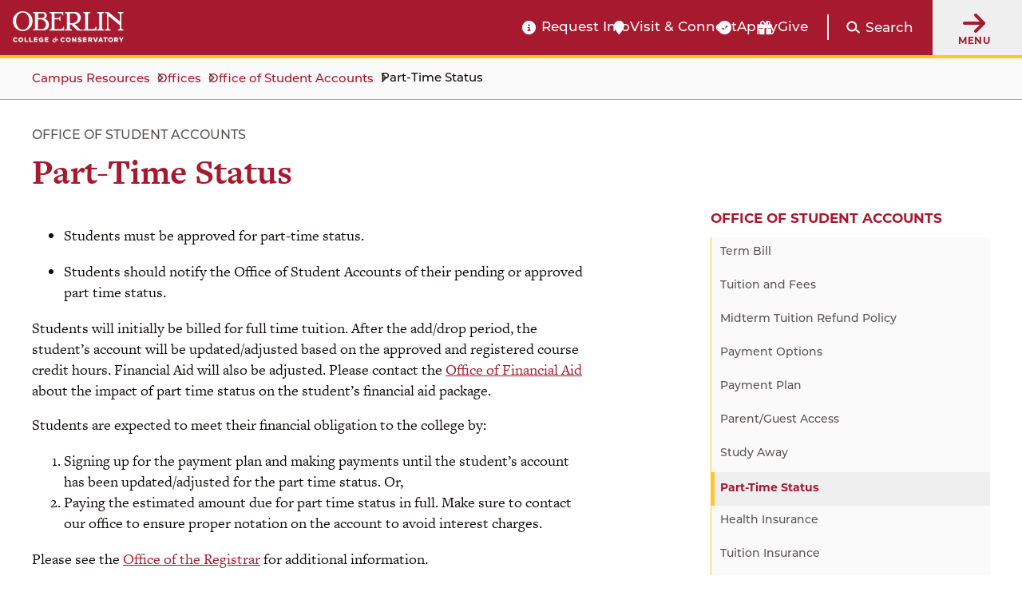

--- FILE ---
content_type: text/html; charset=UTF-8
request_url: https://www.oberlin.edu/student-accounts/part-time
body_size: 15070
content:
<!DOCTYPE html>
<html lang="en" dir="ltr" prefix="og: https://ogp.me/ns#">
  <head>
    <!-- FAVICON -->
    <link rel="apple-touch-icon" sizes="180x180" href="/themes/custom/oberlin/apple-touch-icon.png">
    <link rel="icon" type="image/png" href="/themes/custom/oberlin/favicon-32x32.png" sizes="32x32">
    <link rel="icon" type="image/png" href="/themes/custom/oberlin/favicon-16x16.png" sizes="16x16">
    <link rel="manifest" href="/themes/custom/oberlin/manifest.json">
    <link rel="mask-icon" href="/themes/custom/oberlin/safari-pinned-tab.svg" color="#000000">
    <meta name="theme-color" content="#ffffff">

    <meta charset="utf-8" />
<meta name="description" content="Students must be approved for part-time status. Students should notify the Office of Student Accounts of their pending or approved part time status." />
<link rel="canonical" href="https://www.oberlin.edu/student-accounts/part-time" />
<meta property="og:url" content="https://www.oberlin.edu/student-accounts/part-time" />
<meta property="og:title" content="Part-Time Status | Oberlin College and Conservatory" />
<meta property="og:description" content="Students must be approved for part-time status. Students should notify the Office of Student Accounts of their pending or approved part time status." />
<meta property="og:image" content="https://www.oberlin.edusites/default/files/content/global/oberlin-campus-with-logo_1200x630.jpg" />
<meta property="article:published_time" content="2017-10-12T10:01:28-04:00" />
<meta property="article:modified_time" content="2025-06-16T09:27:37-04:00" />
<meta name="twitter:card" content="summary_large_image" />
<meta name="twitter:title" content="Part-Time Status | Oberlin College and Conservatory" />
<meta name="twitter:description" content="Students must be approved for part-time status. Students should notify the Office of Student Accounts of their pending or approved part time status." />
<meta name="twitter:creator:id" content="225052010" />
<meta name="twitter:creator" content="@oberlincollege" />
<meta name="twitter:image" content="https://www.oberlin.edusites/default/files/content/global/oberlin-campus-with-logo_1200x630.jpg" />
<meta name="Generator" content="Drupal 11 (https://www.drupal.org)" />
<meta name="MobileOptimized" content="width" />
<meta name="HandheldFriendly" content="true" />
<meta name="viewport" content="width=device-width, initial-scale=1.0" />
<link rel="alternate" hreflang="und" href="https://www.oberlin.edu/student-accounts/part-time" />
<link rel="icon" href="/themes/custom/oberlin/favicon.ico" type="image/vnd.microsoft.icon" />

    <title>Part-Time Status | Oberlin College and Conservatory</title>

    <link rel="stylesheet" href="https://use.typekit.net/pft3taa.css">
    <script src="https://kit.fontawesome.com/692278f1e7.js" crossorigin="anonymous"></script>
    <link rel="stylesheet" media="all" href="/sites/default/files/css/css_-LySRAIptl6emITiBONLkNMND4pfEDrEzcniYeuLkuk.css?delta=0&amp;language=en&amp;theme=oberlin&amp;include=eJxFyUEKwCAMRNELqTmTymCFmBFjKb19uyh09x-_ckEqx6TBticWLO0W44Cd4ZM0Zcka5sFNv_qE_JmU9X1--8aQkh0Pb0wg0Q" />
<link rel="stylesheet" media="all" href="/sites/default/files/css/css_sNFUlxDVgxszLTW9QNCAvQdLaQelbu-p7Gc_oKzEs-M.css?delta=1&amp;language=en&amp;theme=oberlin&amp;include=eJxFyUEKwCAMRNELqTmTymCFmBFjKb19uyh09x-_ckEqx6TBticWLO0W44Cd4ZM0Zcka5sFNv_qE_JmU9X1--8aQkh0Pb0wg0Q" />

    <script type="application/json" data-drupal-selector="drupal-settings-json">{"path":{"baseUrl":"\/","pathPrefix":"","currentPath":"node\/54711","currentPathIsAdmin":false,"isFront":false,"currentLanguage":"en"},"pluralDelimiter":"\u0003","suppressDeprecationErrors":true,"gtag":{"tagId":"","consentMode":false,"otherIds":[],"events":[],"additionalConfigInfo":[]},"ajaxPageState":{"libraries":"[base64]","theme":"oberlin","theme_token":null},"ajaxTrustedUrl":{"\/search\/google":true},"gtm":{"tagId":null,"settings":{"data_layer":"dataLayer","include_classes":false,"allowlist_classes":"","blocklist_classes":"","include_environment":false,"environment_id":"","environment_token":""},"tagIds":["GTM-P537WVQ"]},"admin_dialogs":{"paths":{"\/admin\/config\/system\/actions\/configure\/*":{"class":["use-ajax"],"data-dialog-type":"modal","data-dialog-options":"{\u0022width\u0022:\u0022550\u0022}"},"\/admin\/config\/search\/redirect\/add*":{"class":["use-ajax"],"data-dialog-type":"modal","data-dialog-options":"{\u0022width\u0022:\u0022650\u0022}"},"\/admin\/config\/user-interface\/admin-toolbar*":{"class":["use-ajax"],"data-dialog-type":"modal","data-dialog-options":"{\u0022width\u0022:\u0022550\u0022}"},"\/aggregator\/sources\/add*":{"class":["use-ajax"],"data-dialog-type":"modal","data-dialog-options":"{\u0022width\u0022:\u0022550\u0022}"},"\/aggregator\/sources\/*\/delete*":{"class":["use-ajax"],"data-dialog-type":"modal","data-dialog-options":"{\u0022width\u0022:\u0022550\u0022}"},"\/admin\/config\/services\/aggregator\/settings*":{"class":["use-ajax"],"data-dialog-type":"modal","data-dialog-options":"{\u0022width\u0022:\u0022550\u0022}"},"*\/admin\/config\/content\/paragraphs*":{"class":["use-ajax"],"data-dialog-type":"modal","data-dialog-options":"{\u0022width\u0022:\u0022550\u0022}"},"\/admin\/config\/services\/aggregator\/delete\/*":{"class":["use-ajax"],"data-dialog-type":"modal","data-dialog-options":"{\u0022width\u0022:\u0022550\u0022}"},"\/admin\/config\/system\/delete-orphans*":{"class":["use-ajax"],"data-dialog-type":"modal","data-dialog-options":"{\u0022width\u0022:\u0022550\u0022}"},"\/admin\/config\/development\/settings*":{"class":["use-ajax"],"data-dialog-type":"modal","data-dialog-options":"{\u0022width\u0022:\u0022550\u0022}"},"\/aggregator\/sources\/*\/configure*":{"class":["use-ajax"],"data-dialog-type":"modal","data-dialog-options":"{\u0022width\u0022:\u0022550\u0022}"},"\/comment\/*\/edit*":{"class":["use-ajax"],"data-dialog-type":"modal","data-dialog-options":"{\u0022width\u0022:\u0022550\u0022}"},"\/admin\/config\/search\/simplesitemap\/variants*":{"class":["use-ajax"],"data-dialog-type":"modal","data-dialog-options":"{\u0022width\u0022:\u0022550\u0022}"},"\/admin\/config\/search\/simplesitemap\/types\/*":{"class":["use-ajax"],"data-dialog-type":"modal","data-dialog-options":"{\u0022width\u0022:\u0022550\u0022}"},"\/admin\/config\/system\/file-resup-settings*":{"class":["use-ajax"],"data-dialog-type":"modal","data-dialog-options":"{\u0022width\u0022:\u0022550\u0022}"},"\/admin\/config\/media\/image_effects*":{"class":["use-ajax"],"data-dialog-type":"modal","data-dialog-options":"{\u0022width\u0022:\u0022550\u0022}"},"\/admin\/config\/media\/image-styles\/manage\/*\/effects\/*":{"class":["use-ajax"],"data-dialog-type":"modal","data-dialog-options":"{\u0022width\u0022:\u0022550\u0022}"},"\/admin\/config\/media\/media_file_delete\/settings*":{"class":["use-ajax"],"data-dialog-type":"modal","data-dialog-options":"{\u0022width\u0022:\u0022550\u0022}"},"\/admin\/config\/media\/media-library*":{"class":["use-ajax"],"data-dialog-type":"modal","data-dialog-options":"{\u0022width\u0022:\u0022550\u0022}"},"*\/admin\/config\/services\/rss-publishing*":{"class":["use-ajax"],"data-dialog-type":"modal","data-dialog-options":"{\u0022width\u0022:\u0022550\u0022}"},"*\/admin\/config\/development\/maintenance*":{"class":["use-ajax"],"data-dialog-type":"modal","data-dialog-options":"{\u0022width\u0022:\u0022550\u0022}"},"*\/admin\/modules\/install*":{"class":["use-ajax"],"data-dialog-type":"modal","data-dialog-options":"{\u0022width\u0022:\u0022550\u0022}"},"*\/admin\/theme\/install*":{"class":["use-ajax"],"data-dialog-type":"modal","data-dialog-options":"{\u0022width\u0022:\u0022550\u0022}"},"*\/admin\/config\/development\/logging*":{"class":["use-ajax"],"data-dialog-type":"modal","data-dialog-options":"{\u0022width\u0022:\u0022550\u0022}"},"*\/admin\/config\/regional\/settings*":{"class":["use-ajax"],"data-dialog-type":"modal","data-dialog-options":"{\u0022width\u0022:\u0022550\u0022}"},"*\/admin\/config\/media\/media-settings*":{"class":["use-ajax"],"data-dialog-type":"modal","data-dialog-options":"{\u0022width\u0022:\u0022550\u0022}"},"*\/admin\/config\/media\/image-toolkit*":{"class":["use-ajax"],"data-dialog-type":"modal","data-dialog-options":"{\u0022width\u0022:\u0022550\u0022}"},"\/admin\/config\/services\/rest\/resource\/*\/edit":{"class":["use-ajax"],"data-dialog-type":"modal","data-dialog-options":"{\u0022width\u0022:\u0022550\u0022}"},"\/admin\/config\/user-interface\/shortcut\/link\/*":{"class":["use-ajax"],"data-dialog-type":"modal","data-dialog-options":"{\u0022width\u0022:\u0022550\u0022}"}},"selectors":{"a.media-library-item__remove":{"class":["use-ajax"],"data-dialog-type":"modal","data-dialog-options":"{\u0022width\u0022:\u0022550\u0022}"},"#menu-overview li.edit a":{"class":["use-ajax"],"data-dialog-type":"modal","data-dialog-options":"{\u0022width\u0022:\u0022650\u0022}"},".node-revision-table .revert a":{"class":["use-ajax"],"data-dialog-type":"modal","data-dialog-options":"{\u0022width\u0022:\u0022550\u0022}"},".node-revision-table .delete a":{"class":["use-ajax"],"data-dialog-type":"modal","data-dialog-options":"{\u0022width\u0022:\u0022550\u0022}"}}},"photoswipe":{"options":{"showHideAnimationType":"zoom","showAnimationDuration":333,"hideAnimationDuration":333,"zoomAnimationDuration":333,"maxWidthToAnimate":4000,"easing":"cubic-bezier(.4,0,.22,1)","bgOpacity":0.8,"spacing":0.1,"initialZoomLevel":"fit","secondaryZoomLevel":"2","maxZoomLevel":"2.5","allowPanToNext":true,"loop":true,"wheelToZoom":false,"pinchToClose":true,"clickToCloseNonZoomable":true,"closeOnVerticalDrag":true,"trapFocus":true,"returnFocus":true,"escKey":true,"arrowKeys":true,"imageClickAction":"zoom-or-close","tapAction":"toggle-controls","doubleTapAction":"zoom","bgClickAction":"close","closeTitle":"Close","zoomTitle":"Zoom","arrowPrevTitle":"Previous","arrowNextTitle":"Next","indexIndicatorSep":" \/ ","errorMsg":"The image could not be loaded.","preload":[1,2],"preloaderDelay":2000,"mainClass":""}},"mercuryEditor":{"rolloverPaddingBlock":"10"},"user":{"uid":0,"permissionsHash":"ae2575cddbe63f6292b5edd4f6a057c882081cf5df16fc69ad671bdfcc8bc25c"}}</script>
<script src="/sites/default/files/js/js_cyCGdKJfgqX7PWOAAhg7bsKmxDnGeksvICmaSrV97Xg.js?scope=header&amp;delta=0&amp;language=en&amp;theme=oberlin&amp;include=eJxdjmsOwzAIgy-Ux5Ei2lopVRKyQPe4_aZpWrf-sfAHMqalcksLU5GskX5dUBTMJsPNMhBnqV0ammmQCaNw876i7S6L5IJklGN-ydkH2uj-D6v7JMTtsmM8UpWFin5pL17nwd0ONKCv78pXeKOp4NjYiorzfXpXpskb1Lhlv6J0DNdXMdEbd8RjDNzYnmZzZzA"></script>
<script src="/modules/contrib/google_tag/js/gtag.js?t980mk"></script>
<script src="/modules/contrib/google_tag/js/gtm.js?t980mk"></script>


        <script src="https://p492.oberlin.edu/script.js"></script>
  </head>
  <body class="path-node page-node-type-page">
    <a id="top"></a>

    <nav class="skip-link" aria-label="Skip to main content and navigation">
      <a id="skip-to-main" href="#main-content" class="element-invisible element-focusable">Skip to main content</a>
      <a id="skip-to-nav" href="#globalMenuButton" class="element-invisible element-focusable">Skip to main navigation</a>
    </nav>

    <noscript><iframe src="https://www.googletagmanager.com/ns.html?id=GTM-P537WVQ"
                  height="0" width="0" style="display:none;visibility:hidden"></iframe></noscript>

      <div class="dialog-off-canvas-main-canvas" data-off-canvas-main-canvas>
    <div class='layout-container'>
      <div class='l-constrained'>
      



    </div>
    
  
        <header id="site-header" aria-label="Main menu and search" class="fixed active">
    
    <div class="site-header">
        <div class="site-header__logo">
            <a class="site-header__logo__link" href="/" aria-label="Oberlin College &amp; Conservatory: Home">
                <img id="headerLogo" src="/themes/custom/oberlin/images/oberlin-logo.svg" width="139" height="39" alt="Oberlin College &amp; Conservatory">
            </a>
            
            <a class="site-header__cn__link" href="https://www.oberlin.edu/carbon-neutral-2025" aria-label="Carbon Neutral 2025">
            <svg class="svg-logo" xmlns="http://www.w3.org/2000/svg" id="Layer_1" version="1.1" viewBox="0 0 1800 436.2">
                <defs>
                    <style>
                    .st0{fill:#fff}
                    </style>
                </defs>
                <circle cx="218.1" cy="218.1" r="32.5" class="st0 circle"/>
                <path d="m241.2 27.6-17.8 126.5-5.3 14-5.2-14L195 27.6 218.1 0l23.1 27.6zM312.3 50.9 247.4 161l-10.1 10.9.4-14.9 32-123.7 31.9-16.7 10.7 34.3zM369.1 99.7l-102 76.9-13.6 6.1 6.1-13.6 76.9-102 35.8-3.2-3.2 35.8zM403 166.5l-123.8 32-14.8.4 10.8-10.1 110.1-64.9 34.3 10.7-16.6 31.9zM408.6 241.2l-126.5-17.8-13.9-5.3 13.9-5.2L408.6 195l27.6 23.1-27.6 23.1zM385.3 312.3l-110.1-64.9-10.8-10.1 14.8.4 123.8 32 16.6 31.9-34.3 10.7zM336.5 369.1l-76.9-102-6.1-13.6 13.6 6.1 102 76.9 3.3 35.8-35.9-3.2zM269.7 402.9l-32-123.7-.4-14.8 10.1 10.8 64.9 110.1-10.7 34.3-31.9-16.7zM195.1 408.6l17.8-126.5 5.2-13.9 5.3 13.9 17.8 126.5-23.1 27.6-23-27.6zM123.9 385.3l64.9-110.1 10.2-10.8-.5 14.8-32 123.8-31.8 16.6-10.8-34.3zM67.1 336.5l102.1-76.9 13.5-6.1-6.1 13.6-76.9 102-35.8 3.3 3.2-35.9zM33.3 269.7 157 237.8l14.9-.5-10.9 10.2-110.1 64.9-34.3-10.8 16.7-31.9zM27.6 195.1l126.5 17.8 14 5.2-14 5.3-126.5 17.8L0 218.1l27.6-23zM50.9 123.9 161 188.8l10.9 10.2-14.9-.5-123.7-31.9-16.7-31.9 34.3-10.8zM99.7 67.1l76.9 102.1 6.1 13.5-13.6-6.1-102-76.9-3.3-35.8 35.9 3.2zM166.5 33.3l32 123.7.4 14.9-10.1-10.9-64.9-110 10.7-34.4 31.9 16.7zM505.4 128.9v-.3c0-33.8 25.5-61.6 62.1-61.6s35.9 7.5 47 18.4l-16.7 19.2c-9.2-8.3-18.5-13.4-30.5-13.4-20.1 0-34.5 16.7-34.5 37.1v.3c0 20.4 14.1 37.4 34.5 37.4s22-5.4 31.3-13.9l16.7 16.8c-12.2 13.1-25.9 21.3-48.8 21.3-35 0-61.1-27.1-61.1-61.2ZM628 161.9v-.3c0-19.9 15.1-29.1 36.8-29.1s15.8 1.5 22.3 3.7v-1.5c0-10.7-6.6-16.7-19.6-16.7s-16.8 1.9-25.2 4.9l-6.5-19.7c10-4.4 19.9-7.3 35.4-7.3s24.3 3.7 30.8 10.2c6.8 6.8 9.9 16.8 9.9 29.1v52.9h-25v-9.9c-6.3 7-15 11.6-27.6 11.6s-31.3-9.9-31.3-27.9Zm59.4-6v-4.6c-4.4-2-10.2-3.4-16.5-3.4-11.1 0-17.9 4.4-17.9 12.6v.3c0 7 5.8 11.1 14.1 11.1 12.1 0 20.2-6.6 20.2-16ZM734.2 96.9h25.9v18.4c5.3-12.6 13.8-20.8 29.1-20.1v27h-1.4c-17.2 0-27.7 10.4-27.7 32.2v33.7h-25.9V96.9ZM831.2 176.1V188h-25.9V63.9h25.9V110c6.3-8.5 15-14.8 28.4-14.8 21.3 0 41.5 16.7 41.5 47.1v.3c0 30.4-19.9 47.1-41.5 47.1s-22.3-6.3-28.4-13.6Zm44-33.5v-.3c0-15.1-10.2-25.2-22.3-25.2s-22.1 10-22.1 25.2v.3c0 15.1 10 25.2 22.1 25.2s22.3-9.9 22.3-25.2ZM915.7 143v-.3c0-26.2 21.1-47.5 49.5-47.5s49.2 20.9 49.2 47.1v.3c0 26.2-21.1 47.5-49.5 47.5s-49.2-20.9-49.2-47.1Zm73.2 0v-.3c0-13.4-9.7-25.2-24-25.2s-23.7 11.4-23.7 24.8v.3c0 13.4 9.7 25.2 24 25.2s23.7-11.4 23.7-24.8ZM1033.1 96.9h25.9v12.9c5.9-7.7 13.6-14.6 26.7-14.6 19.6 0 31 12.9 31 33.8v59h-25.9v-50.9c0-12.2-5.8-18.5-15.7-18.5s-16.2 6.3-16.2 18.5V188H1033V96.8ZM1192.8 69h24.2l55.8 73.3V69h25.9v119.1h-22.3l-57.7-75.7v75.7h-25.9V69ZM1320.1 143v-.3c0-26 18.5-47.5 45.1-47.5s44.4 23.7 44.4 49.5-.2 4.4-.3 6.8h-63.4c2.6 11.7 10.7 17.9 22.3 17.9s15-2.7 22.1-9.4l14.8 13.1c-8.5 10.6-20.8 17-37.3 17-27.4 0-47.6-19.2-47.6-47.1Zm64.3-7.7c-1.5-11.6-8.3-19.4-19.2-19.4s-17.7 7.7-19.7 19.4h39ZM1428.1 155.9v-59h25.9v50.9c0 12.2 5.8 18.5 15.7 18.5s16.2-6.3 16.2-18.5V96.9h25.9v91.2h-25.9v-12.9c-5.9 7.7-13.6 14.6-26.7 14.6-19.6 0-31-12.9-31-33.9ZM1539 162.2V119h-10.9V96.9h10.9V73.6h25.9v23.3h21.4V119h-21.4v39c0 5.9 2.6 8.9 8.3 8.9s9-1.2 12.8-3.2v20.8c-5.4 3.2-11.7 5.3-20.4 5.3-15.8 0-26.5-6.3-26.5-27.4ZM1605.4 96.9h25.9v18.4c5.3-12.6 13.8-20.8 29.1-20.1v27h-1.4c-17.2 0-27.7 10.4-27.7 32.2v33.7h-25.9V96.9ZM1666.8 161.9v-.3c0-19.9 15.1-29.1 36.8-29.1s15.8 1.5 22.3 3.7v-1.5c0-10.7-6.6-16.7-19.6-16.7s-16.8 1.9-25.2 4.9l-6.5-19.7c10-4.4 19.9-7.3 35.4-7.3s24.3 3.7 30.8 10.2c6.8 6.8 9.9 16.8 9.9 29.1v52.9h-25v-9.9c-6.3 7-15 11.6-27.6 11.6s-31.3-9.9-31.3-27.9Zm59.4-6v-4.6c-4.4-2-10.2-3.4-16.5-3.4-11.1 0-17.9 4.4-17.9 12.6v.3c0 7 5.8 11.1 14.1 11.1 12.1 0 20.2-6.6 20.2-16ZM1774.1 63.9h25.9v124.2h-25.9V63.9ZM490.7 359.6c20.5-14.5 36.2-28.3 46.2-38.4 12.1-12.3 16.8-20.5 16.8-29.7s-5.6-15.4-15-15.4-13.8 2.7-24.5 10.7l-4.5-3.8c9.4-17 23.7-27.5 41.3-27.5s31.2 12.3 31.2 28.6c0 23.2-21 36.6-58.9 62.7l.4 2 34.2-.9 14.9-15.8 4.3.9-11.6 36.2h-73.6l-1.3-9.6ZM592 328.5c0-33.5 19.8-73 56.7-73s39.3 14 39.3 43.9-19.8 73-56.7 73-39.3-14-39.3-43.9Zm68.3-41.1c0-15.9-4.7-22.3-12.1-22.3-19.4 0-28.4 57.4-28.4 75.4s4.7 22.3 12.1 22.3c19.4 0 28.4-57.4 28.4-75.4ZM682.8 359.6c20.5-14.5 36.2-28.3 46.2-38.4 12.1-12.3 16.8-20.5 16.8-29.7s-5.6-15.4-15-15.4-13.8 2.7-24.5 10.7l-4.5-3.8c9.4-17 23.7-27.5 41.3-27.5s31.2 12.3 31.2 28.6c0 23.2-21 36.6-58.9 62.7l.4 2 34.2-.9 14.9-15.8 4.3.9-11.6 36.2H684l-1.3-9.6ZM779 350c0-8 5.1-14.9 13.2-14.9 13.6 0 16.1 14 11 23.2 3.1 2 6.7 3.1 12 3.1 11 0 19.2-7.6 19.2-18.3s-15.2-22.3-44-27.7l17.6-57.1h46.4l9.1-9.8 5.8 1.6-8.2 31.7H812l-4.3 13.6c34.2 6.2 50.7 16.9 50.7 38.2S841 372 813.5 372s-34.4-9.4-34.4-22.1Z" class="st0"/>
                </svg>
            </a>
        </div>

        <div class="site-header__functionality">
            <div id="headerBarCtaMenu" class="cta-menu">
            
  



                            
    <ul  id="block-oberlin-ctamenu-header" data-component-id="oberlin:menu" class="c-menu__list cta-menu-icons" data-depth="0">
              
                        
        
                        <li >
                      <a href="https://connect.oberlin.edu/register/prospect"  class="menu__link info-circle"  >
              Request Info
            </a>
          
                            </li>
              
                        
        
                        <li >
                      <a href="https://www.oberlin.edu/admissions-and-aid/visit-and-connect"  class="menu__link map-marker"  >
              Visit &amp; Connect
            </a>
          
                            </li>
              
                        
        
                        <li >
                      <a href="/"  class="menu__link apply-widget-link check-circle"  >
              Apply
            </a>
          
                            </li>
              
                        
        
                        <li >
                      <a href="https://advance.oberlin.edu/donate"  class="menu__link gift"  >
              Give
            </a>
          
                            </li>
          </ul>
  




            </div>

          <div class="header-main__search">
                        <a href="#" class="search-trigger js-modal" id="header-main-search-trigger" role="button"
               data-modal-content-id="modal-main-search"
               data-modal-prefix-class="narrow"
               data-modal-focus-id="js-modal-content input[type='text']">

              <span class="fa fa-search" aria-hidden="true"></span>
              <span class="search-trigger__label">Search</span>
            </a>

                        <div id="modal-main-search" style="display: none;">
              <div class="basic-box header-main__search__overlay">
                <h2 class="small-headline">Search Oberlin:</h2>
                <div class="search-block-form" data-drupal-selector="search-block-form" role="search">
  
    
      <form action="/search/google" method="get" id="search-block-form" accept-charset="UTF-8">
  


<div  class="js-form-item form-item js-form-type-search form-type__search js-form-item-keys form-item__keys form-no-label">
      <label for="edit-keys" class="form-item__label visually-hidden">Search</label>
  
  
  
  <input title="Enter the terms you wish to search for." data-drupal-selector="edit-keys" type="search" id="edit-keys" name="keys" value="" size="15" maxlength="128" class="form-search form-element form-element--type-search form-element--api-search" />


  
  
  
  </div>
<div data-drupal-selector="edit-actions" class="form-actions js-form-wrapper form-wrapper" id="edit-actions"><input data-drupal-selector="edit-submit" type="submit" id="edit-submit" value="Search" class="button js-form-submit form-submit" />
</div>

</form>

  </div>

              </div>
            </div>
          </div>

          <button id="globalMenuButton" class="global-menu-button" aria-haspopup="true">
                <span class="fas fa-arrow-right"></span>
                <div class="global-menu-button__text">
                    Menu
                </div>
            </button>
            <div id="globalMenuPanel" class="global-menu-panel">
                <div class="block-menu-block main-menu">
                    <h2 class="h4">Main Menu</h2>
                    

<nav id="main-navigation"  id="block-oberlin-main-menu" class="c-menu" role='navigation'  aria-label="Main navigation" >

  <div class="visually-hidden">
    Press Enter to activate a submenu, down arrow to access the items and Escape to close the submenu.
  </div>

    



                            
    <ul  id="block-oberlin-main-menu" class="c-menu c-menu__list menu" data-component-id="oberlin:menu" data-depth="0">
              
                        
                          
                        <li  class="expanded">
                      <a href="/arts-and-sciences"  class="menu__link"  >
              College of Arts &amp; Sciences
            </a>
          
                                                
    <ul  id="block-oberlin-main-menu" class="c-menu c-menu__list menu" data-component-id="oberlin:menu" data-depth="1">
              
                        
        
                        <li >
                      <a href="/arts-and-sciences/college-at-a-glance"  class="menu__link"  >
              College at a Glance
            </a>
          
                            </li>
              
                        
        
                        <li >
                      <a href="/arts-and-sciences/areas-of-study"  class="menu__link"  >
              Areas of Study: College
            </a>
          
                            </li>
              
                        
        
                        <li >
                      <a href="/arts-and-sciences/faculty-and-staff"  class="menu__link"  >
              College Faculty and Staff
            </a>
          
                            </li>
              
                        
        
                        <li >
                      <a href="/arts-and-sciences/sciences-at-oberlin"  class="menu__link"  >
              Sciences at Oberlin
            </a>
          
                            </li>
              
                        
        
                        <li >
                      <a href="/arts-and-sciences/languages-at-oberlin"  class="menu__link"  >
              Languages at Oberlin
            </a>
          
                            </li>
              
                        
        
                        <li >
                      <a href="/arts-and-sciences/practicing-arts"  class="menu__link"  >
              Practicing Arts at Oberlin
            </a>
          
                            </li>
              
                        
        
                        <li >
                      <a href="/arts-and-sciences/music-opportunities"  class="menu__link"  >
              Music Opportunities for A&amp;S Students
            </a>
          
                            </li>
              
                        
        
                        <li >
                      <a href="/arts-and-sciences/resources-and-support"  class="menu__link"  >
              Resources and Support for College Students
            </a>
          
                            </li>
              
                        
        
                        <li >
                      <a href="/arts-and-sciences/ba-bfa"  class="menu__link"  >
              BA+BFA in Integrated Arts
            </a>
          
                            </li>
              
                        
        
                        <li >
                      <a href="/arts-and-sciences/bachelor-of-science"  class="menu__link"  >
              Bachelor of Science (BS) at Oberlin
            </a>
          
                            </li>
              
                        
        
                        <li >
                      <a href="/center-engaged-liberal-arts"  class="menu__link"  >
              Center for Engaged Liberal Arts
            </a>
          
                            </li>
              
                        
        
                        <li >
                      <a href="/arts-and-sciences/life-after-oberlin-college"  class="menu__link"  >
              Life After Oberlin College
            </a>
          
                            </li>
          </ul>
  
                  </li>
              
                        
                          
                        <li  class="expanded">
                      <a href="/conservatory"  class="menu__link"  >
              Conservatory of Music
            </a>
          
                                                
    <ul  id="block-oberlin-main-menu" class="c-menu c-menu__list menu" data-component-id="oberlin:menu" data-depth="1">
              
                        
        
                        <li >
                      <a href="/conservatory/conservatory-at-a-glance"  class="menu__link"  >
              Conservatory at a Glance
            </a>
          
                            </li>
              
                        
        
                        <li >
                      <a href="/conservatory/areas-of-study"  class="menu__link"  >
              Conservatory Areas of Study
            </a>
          
                            </li>
              
                        
        
                        <li >
                      <a href="/conservatory/faculty-and-staff"  class="menu__link"  >
              Conservatory Faculty and Staff
            </a>
          
                            </li>
              
                        
        
                        <li >
                      <a href="/conservatory/divisions"  class="menu__link"  >
              Divisions
            </a>
          
                            </li>
              
                        
        
                        <li >
                      <a href="/conservatory/conservatory-complex"  class="menu__link"  >
              Conservatory Complex
            </a>
          
                            </li>
              
                        
        
                        <li >
                      <a href="/conservatory/on-stage"  class="menu__link"  >
              On Stage
            </a>
          
                            </li>
              
                        
        
                        <li >
                      <a href="/conservatory/resources-and-support"  class="menu__link"  >
              Conservatory Resources and Support
            </a>
          
                            </li>
              
                        
        
                        <li >
                      <a href="/conservatory/life-after-oberlin-conservatory"  class="menu__link"  >
              Life After Oberlin Conservatory
            </a>
          
                            </li>
          </ul>
  
                  </li>
              
                        
                          
                        <li  class="expanded">
                      <a href="/admissions-and-aid"  class="menu__link"  >
              Admissions &amp; Aid
            </a>
          
                                                
    <ul  id="block-oberlin-main-menu" class="c-menu c-menu__list menu" data-component-id="oberlin:menu" data-depth="1">
              
                        
        
                        <li >
                      <a href="/admissions-and-aid/arts-and-sciences"  class="menu__link"  >
              Arts and Sciences Admissions
            </a>
          
                            </li>
              
                        
        
                        <li >
                      <a href="/admissions-and-aid/conservatory"  class="menu__link"  >
              Conservatory of Music Admissions
            </a>
          
                            </li>
              
                        
        
                        <li >
                      <a href="/double-degree-program-oberlin"  class="menu__link"  >
              Double Degree Program
            </a>
          
                            </li>
              
                        
        
                        <li >
                      <a href="/admissions-and-aid/financial-aid"  class="menu__link"  >
              Financial Aid Overview
            </a>
          
                            </li>
              
                        
        
                        <li >
                      <a href="/admissions-and-aid/tuition-and-fees"  class="menu__link"  >
              Tuition &amp; Fees
            </a>
          
                            </li>
              
                        
        
                        <li >
                      <a href="/admissions-and-aid/visit-and-connect"  class="menu__link"  >
              Visit &amp; Connect
            </a>
          
                            </li>
              
                        
        
                        <li >
                      <a href="/admissions-and-aid/class-profile"  class="menu__link"  >
              Class Profile
            </a>
          
                            </li>
              
                        
        
                        <li >
                      <a href="https://connect.oberlin.edu/register/prospect"  class="menu__link"  >
              Request Information
            </a>
          
                            </li>
              
                        
        
                        <li >
                      <a href="/admissions-and-aid/international-students"  class="menu__link"  >
              For International Students
            </a>
          
                            </li>
              
                        
        
                        <li >
                      <a href="/admissions-and-aid/for-accepted-students"  class="menu__link"  >
              Accepted Students
            </a>
          
                            </li>
              
                        
        
                        <li >
                      <a href="/blogs"  class="menu__link"  >
              Oberlin Blogs
            </a>
          
                            </li>
          </ul>
  
                  </li>
              
                        
                          
                        <li  class="expanded">
                      <a href="/life-at-oberlin"  class="menu__link"  >
              Life at Oberlin
            </a>
          
                                                
    <ul  id="block-oberlin-main-menu" class="c-menu c-menu__list menu" data-component-id="oberlin:menu" data-depth="1">
              
                        
        
                        <li >
                      <a href="/life-at-oberlin/living-on-campus"  class="menu__link"  >
              Living on Campus
            </a>
          
                            </li>
              
                        
        
                        <li >
                      <a href="/life-at-oberlin/division-student-affairs"  class="menu__link"  >
              Division of Student Affairs
            </a>
          
                            </li>
              
                        
        
                        <li >
                      <a href="/life-at-oberlin/museum-and-the-arts"  class="menu__link"  >
              Museum and the Arts
            </a>
          
                            </li>
              
                        
        
                        <li >
                      <a href="/life-at-oberlin/athletics"  class="menu__link"  >
              Athletics
            </a>
          
                            </li>
              
                        
        
                        <li >
                      <a href="/life-at-oberlin/clubs-organizations"  class="menu__link"  >
              Clubs &amp; Organizations
            </a>
          
                            </li>
              
                        
        
                        <li >
                      <a href="/life-at-oberlin/our-traditions"  class="menu__link"  >
              Our Traditions
            </a>
          
                            </li>
              
                        
        
                        <li >
                      <a href="/life-at-oberlin/jewish-life"  class="menu__link"  >
              Jewish Life at Oberlin
            </a>
          
                            </li>
              
                        
        
                        <li >
                      <a href="/life-at-oberlin/in-and-around-oberlin"  class="menu__link"  >
              In and Around Oberlin
            </a>
          
                            </li>
          </ul>
  
                  </li>
              
                        
                          
                        <li  class="expanded">
                      <a href="/about-oberlin"  class="menu__link"  >
              About Oberlin
            </a>
          
                                                
    <ul  id="block-oberlin-main-menu" class="c-menu c-menu__list menu" data-component-id="oberlin:menu" data-depth="1">
              
                        
        
                        <li >
                      <a href="/about-oberlin/oberlin-history"  class="menu__link"  >
              Oberlin History
            </a>
          
                            </li>
              
                        
        
                        <li >
                      <a href="/about-oberlin/mission-and-values"  class="menu__link"  >
              Mission and Values
            </a>
          
                            </li>
              
                        
        
                        <li >
                      <a href="/about-oberlin/leadership-and-administration"  class="menu__link"  >
              Leadership &amp; Administration
            </a>
          
                            </li>
              
                        
        
                        <li >
                      <a href="/about-oberlin/how-oberlin-measures-excellence"  class="menu__link"  >
              How Oberlin Measures Excellence
            </a>
          
                            </li>
              
                        
        
                        <li >
                      <a href="/about-oberlin/libraries-and-collections"  class="menu__link"  >
              Libraries &amp; Collections
            </a>
          
                            </li>
              
                        
        
                        <li >
                      <a href="/about-oberlin/carbon-neutral-2025"  class="menu__link"  >
              Carbon Neutral 2025
            </a>
          
                            </li>
              
                        
        
                        <li >
                      <a href="/about-oberlin/visiting-oberlin"  class="menu__link"  >
              Visiting Oberlin
            </a>
          
                            </li>
          </ul>
  
                  </li>
              
                        
                          
                        <li  class="expanded">
                      <a href="/news-and-events"  class="menu__link"  >
              News &amp; Events
            </a>
          
                                                
    <ul  id="block-oberlin-main-menu" class="c-menu c-menu__list menu" data-component-id="oberlin:menu" data-depth="1">
              
                        
        
                        <li >
                      <a href="/news"  class="menu__link"  >
              News
            </a>
          
                            </li>
              
                        
        
                        <li >
                      <a href="/events"  class="menu__link"  >
              Events
            </a>
          
                            </li>
              
                        
        
                        <li >
                      <a href="/news-and-events/special-events"  class="menu__link"  >
              Special Events
            </a>
          
                            </li>
              
                        
        
                        <li >
                      <a href="/news-and-events/faculty-and-staff-notes"  class="menu__link"  >
              Faculty and Staff Notes
            </a>
          
                            </li>
              
                        
        
                        <li >
                      <a href="/oberlin-research-review"  class="menu__link"  >
              Oberlin Research Review
            </a>
          
                            </li>
              
                        
        
                        <li >
                      <a href="/news-and-events/running-to-the-noise-podcast"  class="menu__link"  >
              Running to the Noise Podcast
            </a>
          
                            </li>
          </ul>
  
                  </li>
              
                        
                          
                        <li  class="expanded">
                      <a href="/campus-resources"  class="menu__link"  >
              Campus Resources
            </a>
          
                                                
    <ul  id="block-oberlin-main-menu" class="c-menu c-menu__list menu" data-component-id="oberlin:menu" data-depth="1">
              
                        
        
                        <li >
                      <a href="/offices"  class="menu__link"  >
              Offices
            </a>
          
                            </li>
              
                        
        
                        <li >
                      <a href="/facilities"  class="menu__link"  >
              Locations &amp; Facilities
            </a>
          
                            </li>
              
                        
        
                        <li >
                      <a href="/campus-resources/bulletins"  class="menu__link"  >
              Campus Bulletins
            </a>
          
                            </li>
              
                        
        
                        <li >
                      <a href="/campus-resources/support"  class="menu__link"  >
              Campus Support Resources
            </a>
          
                            </li>
              
                        
        
                        <li >
                      <a href="/campus-resources/transportation-students"  class="menu__link"  >
              Transportation for Students
            </a>
          
                            </li>
              
                        
        
                        <li >
                      <a href="/bookstore"  class="menu__link"  >
              Bookstore
            </a>
          
                            </li>
              
                        
        
                        <li >
                      <a href="/campus-resources/contact-us"  class="menu__link"  >
              Contact Oberlin
            </a>
          
                            </li>
          </ul>
  
                  </li>
          </ul>
  



</nav>

                </div>

                <div class="block-menu-block audience-menu">
                    <h2 class="h4">Resources For:</h2>
                    
  


                            
    <ul  id="block-oberlin-audiencemenu-header" data-component-id="oberlin:menu" class="c-menu__list menu" data-depth="0">
              
                        
        
                        <li >
                      <a href="/current-students"  class="menu__link"  >
              Current Students
            </a>
          
                            </li>
              
                        
        
                        <li >
                      <a href="/alumni"  class="menu__link"  >
              Alumni
            </a>
          
                            </li>
              
                        
        
                        <li >
                      <a href="/faculty-and-staff"  class="menu__link"  >
              Faculty &amp; Staff
            </a>
          
                            </li>
              
                        
        
                        <li >
                      <a href="/parents"  class="menu__link"  >
              Parents
            </a>
          
                            </li>
              
                        
        
                        <li >
                      <a href="/community-resources"  class="menu__link"  >
              Local Community
            </a>
          
                            </li>
              
                        
        
                        <li >
                      <a href="https://jobs.oberlin.edu"  class="menu__link"  >
              Job Seekers
            </a>
          
                            </li>
          </ul>
  




                </div>
            </div>
        </div>
    </div>
    <template id="globalUnderlayTemplate">
        <div data-name="" id="globalUnderlay"></div>
    </template>
    <template id="headerBumperTemplate">
        <div style="height: var(--headerBumperHeight);" aria-hidden="true" id="headerBumper" class="hide-for-print"></div>
    </template>



          


	<div  class="region region__name--breadcrumb">
					<div id="block-oberlin-breadcrumbs">
  
    
      <nav role='navigation' aria-label='Breadcrumb'  data-component-id="oberlin:breadcrumbs" class="c-breadcrumb breadcrumbs">
      <ol class='breadcrumb-bar'>
                                    <li class='c-breadcrumb__item'><a href="/campus-resources">Campus Resources</a></li>
                                                      <li class='c-breadcrumb__item'><a href="/offices">Offices</a></li>
                                                      <li class='c-breadcrumb__item'><a href="/student-accounts">Office of Student Accounts</a></li>
                                                      <li class='c-breadcrumb__item'>
              <span>Part-Time Status</span>
            </li>
                            </ol>
  </nav>


  </div>

			</div>

          </header>
  
  
  <a id='main-content' tabindex='-1'></a>

      


	<div  class="region region__name--highlighted">
					<div data-drupal-messages-fallback class="hidden"></div>

			</div>

  
      



  
      <main>

              <div class='l-constrained'>
          
        </div>
            
              <div class='vertical-spacing--basic page-content-wrapper--basic'>
          <div id="block-system-main" class="block block-system">
            <div class="content">
                          


	<div  class="region region__name--content">
					<div id="block-oberlin-content">
  
    
      <div class="vertical-spacing--less ">
    
        <div class="max-width-layout">
      <div class="body-left-layout__content">
        <header class="story-header">
                      <p class="header-tag">Office of Student Accounts</p>
                    <h1 id="page-title"><span>Part-Time Status</span>
</h1>
        </header>
      </div>
    </div>
  
    <div class="body-with-sidebar-layout">
    <div class="body-with-sidebar-layout__content">
      <a id="main-content" class="show-for-sr"></a>

      <article id="node-54711" class="vertical-spacing--basic" aria-labelledby="page-title" >
                  
                  
        
                
                        
                  <div class="vertical-spacing--less">
            
                          <div id="pageBody" class="basic-copy">
                <ul>
	<li>
		<p>Students must be approved for part-time status.</p>
	</li>
	<li>
		<p>Students should notify the Office of Student Accounts of their pending or approved part time status.</p>
	</li>
</ul>

<p>Students will initially be billed for full time tuition. After the add/drop period, the student’s account will be updated/adjusted based on the approved and registered course credit hours. Financial Aid will also be adjusted. Please contact the <a href="/node/4551" target="_blank">Office of Financial Aid</a> about the impact of part time status on the student’s financial aid package.&nbsp;</p>

<p>Students are expected to meet their financial obligation to the college by:</p>

<ol>
	<li>Signing up for the payment plan and making payments until the student’s account has been updated/adjusted for the part time status. Or,</li>
	<li>Paying the estimated amount due for part time status in full. Make sure to contact our office to ensure proper notation on the account to avoid interest charges.</li>
</ol>

<p>Please see the&nbsp;<a href="https://www.oberlin.edu/registrar" target="_blank">Office of the Registrar</a>&nbsp;for additional information.</p>
              </div>
            
                      </div>
        
                        
        
      </article>
    </div>

    <aside class="body-with-sidebar-layout__sidebar">
      
      
      <div>
<div class="extra-field extra-field--office-group-navigation extra-field--type-block">
  
  
  <div class="extra-field--content">
    <nav class="subsite-menu" aria-label="Section menu" attributes>
  

      <h2 class="small-headline" >
      <a href="/student-accounts" hreflang="und">Office of Student Accounts</a>
    </h2>
  
  

      
    
    <ul class="subsite-menu__links"  class="menu menu--ogmenu-242" data-depth="0">
                      
        

        
        
        
          <li  class="menu__item">
                          <a href="/student-accounts/term-bill" class="menu__item menu__link"  >
                Term Bill
              </a>
            
            
          </li>
                              
        

        
        
        
          <li  class="menu__item">
                          <a href="/student-accounts/tuition-and-fees" class="menu__item menu__link"  >
                Tuition and Fees
              </a>
            
            
          </li>
                              
        

        
        
        
          <li  class="menu__item">
                          <a href="/student-accounts/midterm-refund" class="menu__item menu__link"  >
                Midterm Tuition Refund Policy
              </a>
            
            
          </li>
                              
        

        
        
        
          <li  class="menu__item">
                          <a href="/student-accounts/payment" class="menu__item menu__link"  >
                Payment Options
              </a>
            
            
          </li>
                              
        

        
        
        
          <li  class="menu__item">
                          <a href="/student-accounts/payment-plans" class="menu__item menu__link"  >
                Payment Plan
              </a>
            
            
          </li>
                              
        

        
        
        
          <li  class="menu__item">
                          <a href="/student-accounts/authorized-user" class="menu__item menu__link"  >
                Parent/Guest Access
              </a>
            
            
          </li>
                              
        

        
        
        
          <li  class="menu__item">
                          <a href="/student-accounts/study-away" class="menu__item menu__link"  >
                Study Away
              </a>
            
            
          </li>
                              
                          

        
        
        
          <li  class="menu__item menu__item--active-trail">
                          <a href="/student-accounts/part-time" class="menu__item menu__item--active-trail menu__link active"  aria-current="page">
                Part-Time Status
              </a>
            
            
          </li>
                              
        

        
        
        
          <li  class="menu__item">
                          <a href="/student-accounts/health-insurance" class="menu__item menu__link"  >
                Health Insurance
              </a>
            
            
          </li>
                              
        

        
        
        
          <li  class="menu__item">
                          <a href="/student-accounts/tuition-protection" class="menu__item menu__link"  >
                Tuition Insurance
              </a>
            
            
          </li>
                              
        

        
        
        
          <li  class="menu__item">
                          <a href="/student-accounts/statements" class="menu__item menu__link"  >
                1098T Statement
              </a>
            
            
          </li>
                              
        

        
        
        
          <li  class="menu__item">
                          <a href="/student-accounts/refund-policy" class="menu__item menu__link"  >
                Credit Refund Policy
              </a>
            
            
          </li>
                              
        

        
        
        
          <li  class="menu__item">
                          <a href="/student-accounts/faq" class="menu__item menu__link"  >
                FAQ
              </a>
            
            
          </li>
                              
        

        
        
        
          <li  class="menu__item">
                          <a href="/student-accounts/staff" class="menu__item menu__link"  >
                Staff
              </a>
            
            
          </li>
                  </ul>
  


  </nav>


  </div>
</div>
</div>

      
    </aside>
  </div>
</div>

  </div>

			</div>

            </div>
          </div>
                  </div>
            
    </main>
    
      <div class="site-footer">
    <div class="site-footer__top">
        <div class="site-footer__wrapper site-footer__wrapper--top">
            
<div id="block-oberlin-mainnavigation" class="site-footer__main-menu">
  
    
      <nav id="footerMainMenu" aria-label="Footer Main Menu">
    
                  
    <ul  id="block-oberlin-mainnavigation" class="site-footer__main-menu c-menu__list" data-component-id="oberlin:menu" data-depth="0">
              
                        
        
                        <li >
                      <a href="/arts-and-sciences"  class="menu__link"  >
              College of Arts &amp; Sciences
            </a>
          
                            </li>
              
                        
        
                        <li >
                      <a href="/conservatory"  class="menu__link"  >
              Conservatory of Music
            </a>
          
                            </li>
              
                        
        
                        <li >
                      <a href="/admissions-and-aid"  class="menu__link"  >
              Admissions &amp; Aid
            </a>
          
                            </li>
              
                        
        
                        <li >
                      <a href="/life-at-oberlin"  class="menu__link"  >
              Life at Oberlin
            </a>
          
                            </li>
              
                        
        
                        <li >
                      <a href="/about-oberlin"  class="menu__link"  >
              About Oberlin
            </a>
          
                            </li>
              
                        
        
                        <li >
                      <a href="/news-and-events"  class="menu__link"  >
              News &amp; Events
            </a>
          
                            </li>
              
                        
        
                        <li >
                      <a href="/campus-resources"  class="menu__link"  >
              Campus Resources
            </a>
          
                            </li>
          </ul>
  


    </nav>
  </div>

            <div class="site-footer__cta">
                <nav id="footerCtaMenu" aria-label="Footer Call to Action Links" class="cta-menu">
                    


                            
    <ul  id="block-oberlin-ctamenu" data-component-id="oberlin:menu" class="c-menu__list cta-menu-icons" data-depth="0">
              
                        
        
                        <li  class="custom-menu-link">
          
            <span class="custom-menu-item">
                            <a href="https://connect.oberlin.edu/register/prospect"  class="custom-menu-link menu__link info-circle" >
                Request Info
              </a>
            </span>
          
                            </li>
              
                        
        
                        <li  class="custom-menu-link">
          
            <span class="custom-menu-item">
                            <a href="https://www.oberlin.edu/admissions-and-aid/visit-and-connect"  class="custom-menu-link menu__link map-marker" >
                Visit &amp; Connect
              </a>
            </span>
          
                            </li>
              
                        
        
                        <li  class="custom-menu-link">
          
            <span class="custom-menu-item">
                            <a href="/"  class="custom-menu-link menu__link apply-widget-link check-circle" >
                Apply
              </a>
            </span>
          
                            </li>
              
                        
        
                        <li  class="custom-menu-link">
          
            <span class="custom-menu-item">
                            <a href="https://advance.oberlin.edu/donate"  class="custom-menu-link menu__link gift" >
                Give
              </a>
            </span>
          
                            </li>
          </ul>
  



                </nav>
            </div>

            <div class="site-footer__admissions">
                <div class="site-footer__admissions__item">
                  <div class="text-content field field--name-body field--type-text-with-summary field--label-hidden field__item"><p><a class="go" href="https://www.oberlin.edu/admissions-and-aid/arts-and-sciences">College of Arts and Sciences Admissions</a><br>(800) 622-6243 or (440) 775-8411<br>38 E. College St., Oberlin, OH 44074</p></div>
                </div>
                <div class="site-footer__admissions__item">
                  <div class="text-content field field--name-body field--type-text-with-summary field--label-hidden field__item"><p><a class="go" href="https://www.oberlin.edu/admissions-and-aid/conservatory">Conservatory of Music Admissions</a><br>(440) 775-8413<br>39 W. College St., Oberlin, OH 44074</p></div>
                </div>
            </div>

        </div>
    </div>

    <div class="site-footer__bottom">
        <div class="site-footer__wrapper site-footer__wrapper--bottom">
            <div class="site-footer__logo">
                <a class="site-footer__logo__link" href="/" aria-label="Oberlin College &amp; Conservatory: Home">
                    <img id="footerLogo" src="/themes/custom/oberlin/images/oberlin-logo.svg" width="139" height="39" alt="Oberlin College &amp; Conservatory">
                </a>

              <a class="site-footer__logo__link" href="https://www.oberlin.edu/carbon-neutral-2025" aria-label="Carbon Neutral 2025" style="margin-top: 1rem">
                <svg xmlns="http://www.w3.org/2000/svg" id="cnFooterLogo" version="1.1" viewBox="0 0 1800 436.2">
                  <defs>
                    <style>
                      .cn-logo-obj{fill:#fff}
                    </style>
                  </defs>
                  <circle cx="218.1" cy="218.1" r="32.5" class="cn-logo-obj"/>
                  <path d="m241.2 27.6-17.8 126.5-5.3 14-5.2-14L195 27.6 218.1 0l23.1 27.6zM312.3 50.9 247.4 161l-10.1 10.9.4-14.9 32-123.7 31.9-16.7 10.7 34.3zM369.1 99.7l-102 76.9-13.6 6.1 6.1-13.6 76.9-102 35.8-3.2-3.2 35.8zM403 166.5l-123.8 32-14.8.4 10.8-10.1 110.1-64.9 34.3 10.7-16.6 31.9zM408.6 241.2l-126.5-17.8-13.9-5.3 13.9-5.2L408.6 195l27.6 23.1-27.6 23.1zM385.3 312.3l-110.1-64.9-10.8-10.1 14.8.4 123.8 32 16.6 31.9-34.3 10.7zM336.5 369.1l-76.9-102-6.1-13.6 13.6 6.1 102 76.9 3.3 35.8-35.9-3.2zM269.7 402.9l-32-123.7-.4-14.8 10.1 10.8 64.9 110.1-10.7 34.3-31.9-16.7zM195.1 408.6l17.8-126.5 5.2-13.9 5.3 13.9 17.8 126.5-23.1 27.6-23-27.6zM123.9 385.3l64.9-110.1 10.2-10.8-.5 14.8-32 123.8-31.8 16.6-10.8-34.3zM67.1 336.5l102.1-76.9 13.5-6.1-6.1 13.6-76.9 102-35.8 3.3 3.2-35.9zM33.3 269.7 157 237.8l14.9-.5-10.9 10.2-110.1 64.9-34.3-10.8 16.7-31.9zM27.6 195.1l126.5 17.8 14 5.2-14 5.3-126.5 17.8L0 218.1l27.6-23zM50.9 123.9 161 188.8l10.9 10.2-14.9-.5-123.7-31.9-16.7-31.9 34.3-10.8zM99.7 67.1l76.9 102.1 6.1 13.5-13.6-6.1-102-76.9-3.3-35.8 35.9 3.2zM166.5 33.3l32 123.7.4 14.9-10.1-10.9-64.9-110 10.7-34.4 31.9 16.7zM505.4 128.9v-.3c0-33.8 25.5-61.6 62.1-61.6s35.9 7.5 47 18.4l-16.7 19.2c-9.2-8.3-18.5-13.4-30.5-13.4-20.1 0-34.5 16.7-34.5 37.1v.3c0 20.4 14.1 37.4 34.5 37.4s22-5.4 31.3-13.9l16.7 16.8c-12.2 13.1-25.9 21.3-48.8 21.3-35 0-61.1-27.1-61.1-61.2ZM628 161.9v-.3c0-19.9 15.1-29.1 36.8-29.1s15.8 1.5 22.3 3.7v-1.5c0-10.7-6.6-16.7-19.6-16.7s-16.8 1.9-25.2 4.9l-6.5-19.7c10-4.4 19.9-7.3 35.4-7.3s24.3 3.7 30.8 10.2c6.8 6.8 9.9 16.8 9.9 29.1v52.9h-25v-9.9c-6.3 7-15 11.6-27.6 11.6s-31.3-9.9-31.3-27.9Zm59.4-6v-4.6c-4.4-2-10.2-3.4-16.5-3.4-11.1 0-17.9 4.4-17.9 12.6v.3c0 7 5.8 11.1 14.1 11.1 12.1 0 20.2-6.6 20.2-16ZM734.2 96.9h25.9v18.4c5.3-12.6 13.8-20.8 29.1-20.1v27h-1.4c-17.2 0-27.7 10.4-27.7 32.2v33.7h-25.9V96.9ZM831.2 176.1V188h-25.9V63.9h25.9V110c6.3-8.5 15-14.8 28.4-14.8 21.3 0 41.5 16.7 41.5 47.1v.3c0 30.4-19.9 47.1-41.5 47.1s-22.3-6.3-28.4-13.6Zm44-33.5v-.3c0-15.1-10.2-25.2-22.3-25.2s-22.1 10-22.1 25.2v.3c0 15.1 10 25.2 22.1 25.2s22.3-9.9 22.3-25.2ZM915.7 143v-.3c0-26.2 21.1-47.5 49.5-47.5s49.2 20.9 49.2 47.1v.3c0 26.2-21.1 47.5-49.5 47.5s-49.2-20.9-49.2-47.1Zm73.2 0v-.3c0-13.4-9.7-25.2-24-25.2s-23.7 11.4-23.7 24.8v.3c0 13.4 9.7 25.2 24 25.2s23.7-11.4 23.7-24.8ZM1033.1 96.9h25.9v12.9c5.9-7.7 13.6-14.6 26.7-14.6 19.6 0 31 12.9 31 33.8v59h-25.9v-50.9c0-12.2-5.8-18.5-15.7-18.5s-16.2 6.3-16.2 18.5V188H1033V96.8ZM1192.8 69h24.2l55.8 73.3V69h25.9v119.1h-22.3l-57.7-75.7v75.7h-25.9V69ZM1320.1 143v-.3c0-26 18.5-47.5 45.1-47.5s44.4 23.7 44.4 49.5-.2 4.4-.3 6.8h-63.4c2.6 11.7 10.7 17.9 22.3 17.9s15-2.7 22.1-9.4l14.8 13.1c-8.5 10.6-20.8 17-37.3 17-27.4 0-47.6-19.2-47.6-47.1Zm64.3-7.7c-1.5-11.6-8.3-19.4-19.2-19.4s-17.7 7.7-19.7 19.4h39ZM1428.1 155.9v-59h25.9v50.9c0 12.2 5.8 18.5 15.7 18.5s16.2-6.3 16.2-18.5V96.9h25.9v91.2h-25.9v-12.9c-5.9 7.7-13.6 14.6-26.7 14.6-19.6 0-31-12.9-31-33.9ZM1539 162.2V119h-10.9V96.9h10.9V73.6h25.9v23.3h21.4V119h-21.4v39c0 5.9 2.6 8.9 8.3 8.9s9-1.2 12.8-3.2v20.8c-5.4 3.2-11.7 5.3-20.4 5.3-15.8 0-26.5-6.3-26.5-27.4ZM1605.4 96.9h25.9v18.4c5.3-12.6 13.8-20.8 29.1-20.1v27h-1.4c-17.2 0-27.7 10.4-27.7 32.2v33.7h-25.9V96.9ZM1666.8 161.9v-.3c0-19.9 15.1-29.1 36.8-29.1s15.8 1.5 22.3 3.7v-1.5c0-10.7-6.6-16.7-19.6-16.7s-16.8 1.9-25.2 4.9l-6.5-19.7c10-4.4 19.9-7.3 35.4-7.3s24.3 3.7 30.8 10.2c6.8 6.8 9.9 16.8 9.9 29.1v52.9h-25v-9.9c-6.3 7-15 11.6-27.6 11.6s-31.3-9.9-31.3-27.9Zm59.4-6v-4.6c-4.4-2-10.2-3.4-16.5-3.4-11.1 0-17.9 4.4-17.9 12.6v.3c0 7 5.8 11.1 14.1 11.1 12.1 0 20.2-6.6 20.2-16ZM1774.1 63.9h25.9v124.2h-25.9V63.9ZM490.7 359.6c20.5-14.5 36.2-28.3 46.2-38.4 12.1-12.3 16.8-20.5 16.8-29.7s-5.6-15.4-15-15.4-13.8 2.7-24.5 10.7l-4.5-3.8c9.4-17 23.7-27.5 41.3-27.5s31.2 12.3 31.2 28.6c0 23.2-21 36.6-58.9 62.7l.4 2 34.2-.9 14.9-15.8 4.3.9-11.6 36.2h-73.6l-1.3-9.6ZM592 328.5c0-33.5 19.8-73 56.7-73s39.3 14 39.3 43.9-19.8 73-56.7 73-39.3-14-39.3-43.9Zm68.3-41.1c0-15.9-4.7-22.3-12.1-22.3-19.4 0-28.4 57.4-28.4 75.4s4.7 22.3 12.1 22.3c19.4 0 28.4-57.4 28.4-75.4ZM682.8 359.6c20.5-14.5 36.2-28.3 46.2-38.4 12.1-12.3 16.8-20.5 16.8-29.7s-5.6-15.4-15-15.4-13.8 2.7-24.5 10.7l-4.5-3.8c9.4-17 23.7-27.5 41.3-27.5s31.2 12.3 31.2 28.6c0 23.2-21 36.6-58.9 62.7l.4 2 34.2-.9 14.9-15.8 4.3.9-11.6 36.2H684l-1.3-9.6ZM779 350c0-8 5.1-14.9 13.2-14.9 13.6 0 16.1 14 11 23.2 3.1 2 6.7 3.1 12 3.1 11 0 19.2-7.6 19.2-18.3s-15.2-22.3-44-27.7l17.6-57.1h46.4l9.1-9.8 5.8 1.6-8.2 31.7H812l-4.3 13.6c34.2 6.2 50.7 16.9 50.7 38.2S841 372 813.5 372s-34.4-9.4-34.4-22.1Z" class="cn-logo-obj"/>
                </svg>
              </a>
            </div>

            <p class="site-footer__copyright">
                © 2026, Oberlin College and Conservatory
            </p>

            



<div id="block-oberlin-footer">
  
    
      <nav id="footerSiteLinks" aria-label="Footer Site Links">
    
                            
    <ul  id="block-oberlin-footer" data-component-id="oberlin:menu" class="c-menu__list site-footer__extra-links" data-depth="0">
              
                        
        
                        <li >
                      <a href="/privacy-policy"  class="menu__link"  >
              Privacy Policy
            </a>
          
                            </li>
              
                        
        
                        <li >
                      <a href="/copyright-policy"  class="menu__link"  >
              Copyright Policy
            </a>
          
                            </li>
              
                        
        
                        <li >
                      <a href="/about-oberlin/accreditation"  class="menu__link"  >
              Accreditation
            </a>
          
                            </li>
              
                        
        
                        <li >
                      <a href="/website-accessibility"  class="menu__link"  >
              Website Accessibility
            </a>
          
                            </li>
              
                        
        
                        <li >
                      <a href="/campus-resources/contact-us"  class="menu__link"  >
              Contact Us
            </a>
          
                            </li>
          </ul>
  


    </nav>
  </div>

            
<div id="block-oberlin-audiencemenu">
  
    
      <nav id="footerAudienceLinks" aria-label="Footer Audience Links">
    
                            
    <ul  id="block-oberlin-audiencemenu" data-component-id="oberlin:menu" class="c-menu__list site-footer__audience-links" data-depth="0">
              
                        
        
                        <li >
                      <a href="/current-students"  class="menu__link"  >
              Current Students
            </a>
          
                            </li>
              
                        
        
                        <li >
                      <a href="/alumni"  class="menu__link"  >
              Alumni
            </a>
          
                            </li>
              
                        
        
                        <li >
                      <a href="/faculty-and-staff"  class="menu__link"  >
              Faculty &amp; Staff
            </a>
          
                            </li>
              
                        
        
                        <li >
                      <a href="/parents"  class="menu__link"  >
              Parents
            </a>
          
                            </li>
              
                        
        
                        <li >
                      <a href="/community-resources"  class="menu__link"  >
              Local Community
            </a>
          
                            </li>
              
                        
        
                        <li >
                      <a href="https://jobs.oberlin.edu"  class="menu__link"  >
              Job Seekers
            </a>
          
                            </li>
          </ul>
  


    </nav>
  </div>

        </div>
    </div>
</div>

  
</div>

<div id="modal-apply">
  <div id="modal-apply__content">
    <div class="h1-wrapper">
      <p class="h1">Apply to Oberlin</p>
    </div>

    <div class="vertical-spacing--basic">
      <div class="intro-text">
        <p>Oberlin has separate application processes for the College of Arts and Sciences and the Conservatory of Music.</p>
      </div>

      <div class="grid grid--1-2">
        <div class="centerer">
          <a class="btn btn--arts-science" href="/admissions-and-aid/arts-and-sciences" data-button-limit-focus-state="">College of Arts&nbsp;and&nbsp;Sciences
          <span class="show-for-sr"> Admissions</span></a>
        </div>

        <div class="centerer">
          <a class="btn btn--conservatory" href="/admissions-and-aid/conservatory" data-button-limit-focus-state="">Conservatory
          of&nbsp;Music <span class="show-for-sr"> Admissions</span></a>
        </div>
      </div>

      <hr style="width: 100%; border-color: var(--black);">

      <div class="modal__apply__ddp">
        <p class="h3">Double Degree Program</p>

        <div>
          <p>You have exceptional musical talent and intellectual enthusiasm.<br/>We have a place just for you.</p>

          <a class="go" href="/admissions-and-aid/double-degree-program" style="color: var(--white)">Double Degree Program Applicants</a>
        </div>
      </div>
    </div>
  </div>
</div>



  </div>

    
    <script src="/core/assets/vendor/jquery/jquery.min.js?v=4.0.0-rc.1"></script>
<script src="/sites/default/files/js/js_Rh305PwvxI0uw7KMgOfNPGG6bZSWL8ocz_DnR6wjYQs.js?scope=footer&amp;delta=1&amp;language=en&amp;theme=oberlin&amp;include=eJxdjmsOwzAIgy-Ux5Ei2lopVRKyQPe4_aZpWrf-sfAHMqalcksLU5GskX5dUBTMJsPNMhBnqV0ammmQCaNw876i7S6L5IJklGN-ydkH2uj-D6v7JMTtsmM8UpWFin5pL17nwd0ONKCv78pXeKOp4NjYiorzfXpXpskb1Lhlv6J0DNdXMdEbd8RjDNzYnmZzZzA"></script>

  </body>
</html>


--- FILE ---
content_type: text/css
request_url: https://www.oberlin.edu/sites/default/files/css/css_sNFUlxDVgxszLTW9QNCAvQdLaQelbu-p7Gc_oKzEs-M.css?delta=1&language=en&theme=oberlin&include=eJxFyUEKwCAMRNELqTmTymCFmBFjKb19uyh09x-_ckEqx6TBticWLO0W44Cd4ZM0Zcka5sFNv_qE_JmU9X1--8aQkh0Pb0wg0Q
body_size: 36922
content:
/* @license GPL-2.0-or-later https://www.drupal.org/licensing/faq */
.tablesaw .tablesaw-cell-label{display:none;}@media screen and (max-width:640px){.tablesaw{display:grid;}.tablesaw thead tr{display:none;}.tablesaw tr{display:block;}.tablesaw tr:not(:last-child){margin-bottom:1rem !important;}.tablesaw th,.tablesaw td{display:grid;grid-template-columns:30% 1fr;grid-column-gap:1rem;align-items:baseline;}.tablesaw th + td,.tablesaw td + td{border-top:0;}.tablesaw .tablesaw-cell-label{display:block;}}
:root{--lightred:#e81727;--darkred:#a6192e;--yellow:#FFC72C;--redtint:#f3e1e4;--vintageyellow:#fff7df;--white:#ffffff;--barelynotwhite:#FAFAFA;--almostwhite:#EFEFEF;--lightgray:#d9d7d7;--mediumgray:#A7A5A5;--darkgray:#585252;--almostblack:#363232;--barelynotblack:#120c0c;--black:#000000;--darkerblue:#005EB8;--lighterblue:#6AD1E3;--skyblue:#d2f1f7;--yellowNumeric:255,199,44;--darkRedNumeric:166,25,46;--lightRedNumeric:232,23,39;--whiteNumeric:255,255,255;--blackNumeric:0,0,0;--barelynotwhiteNumeric:250,250,250;--almostwhiteNumeric:239,239,239;--lightgrayNumeric:217,215,215;--mediumgrayNumeric:167,165,165;--darkgrayNumeric:88,82,82;--almostblackNumeric:54,50,50;--barelynotblackNumeric:18,12,12;--readability-width:700px;--readability-width--wider:900px;--readability-width--narrower:500px;--max-width:1200px;--global-outer-margin:2rem;--apply-global-max-width:calc(100% - 2 * var(--global-outer-margin));--vertical-spacing-basic:2rem;--vertical-spacing-more:4rem;--vertical-spacing-less:1rem;--vertical-spacing-for-days:8rem;--fa-stack:"Font Awesome 6 Pro",sans-serif;--freight-stack:"freight-text-pro",serif;--montserrat-stack:montserrat,sans-serif;--font-serif:var(--freight-stack);--font-sans-serif:var(--montserrat-stack);--mercury-stack:var(--font-serif);--mercury-display-stack:var(--font-serif);--gotham-stack:var(--font-sans-serif);--body-copy-size:calc(1.125rem + var(--px1));--weight-normal:400;--weight-medium:500;--weight-bold:700;--weight-black:900;--fa-plus:"\2b";--fa-minus:"\f068";--fa-angles-left:"\f100";--fa-angle-left:"\f104";--fa-angle-right:"\f105";--fa-angles-right:"\f101";--fa-circle-arrow-left:"\f0a8";--fa-circle-arrow-right:"\f0a9";--fa-location-dot:"\f3c5";--fa-xmark:"\f00d";--space-char:"\00a0";--button-transition-time:0.25s;--button-transition-curve:cubic-bezier(.1,.65,.73,1);--button-transition:var(--button-transition-time) var(--button-transition-curve);--px2:0.125rem;--px1:0.0625rem;}@keyframes fadeIn{0%{opacity:var(--startOpacity,0);}100%{opacity:1;}}@keyframes fadeOut{0%{opacity:var(--startOpacity,1);}100%{opacity:0;}}@keyframes fadeInSlideIn{0%{opacity:0;transform:translate(var(--hDist,-50px),var(--vDist,0));}100%{opacity:1;transform:translate(0,0);}}@keyframes fadeInScaleIn{0%{opacity:0;transform:scale(var(--scale,1.1),var(--scale,1.1));}100%{opacity:1;transform:scale(1,1);}}@keyframes defuzz{0%{opacity:0;transform:scale(1.1,1.1);filter:grayscale(100%) blur(var(--startBlur,2px));}100%{opacity:1;transform:scale(1,1);filter:grayscale(0) blur(0);}}@keyframes colorizeAndScaleIn{0%{filter:grayscale(100%);transform:scale(1.05,1.05);}100%{filter:grayscale(0);transform:scale(1,1);}}@keyframes popOut{0%{transform:scale(1) perspective(1px) translateZ(0);box-shadow:0 3px 13px -9px rgba(0,0,0,0.62);}100%{transform:scale(1.02) perspective(1px) translateZ(0);box-shadow:0 6px 13px -2px rgba(0,0,0,0.15);}}@keyframes popOutReverse{0%{transform:scale(1.02) perspective(1px) translateZ(0);box-shadow:0 6px 13px -2px rgba(0,0,0,0.15);}100%{transform:scale(1) perspective(1px) translateZ(0);box-shadow:0 3px 13px -9px rgba(0,0,0,0.62);}}.obj-right,.align-right,.obj-left,.align-left{margin-bottom:1.25rem;max-width:100%;height:auto;}.obj-right:not(figure),.align-right:not(figure),.obj-left:not(figure),.align-left:not(figure){display:block;}@media screen and (min-width:769px){.obj-right,.align-right{float:right;margin:0 0 0.625rem 2rem;}.obj-left,.align-left{float:left;margin:0 2rem 0.625rem 0;}}.obj-center{width:100%;display:block;clear:both;text-align:center;margin-bottom:1.25rem;}.obj-center figure{margin:0 auto;display:table;text-align:left;}p .obj-center{margin-bottom:0;}figure.obj-center img{margin:auto;}figure.align-center{display:table;}[data-io-animate="before"] *{animation-play-state:paused !important;}[data-io-animate="after"] *{animation-play-state:running !important;}.iframe-video-container{position:relative;width:100%;height:0;padding-bottom:56.25%;}.iframe-video-container iframe{position:absolute;top:0;left:0;width:100%;height:100%;}.subsite-menu a,.horizontal-menu a{text-decoration:none;display:block;}.subsite-menu__links,.subsite-menu__links ul,.horizontal-menu__links{font-size:0.875rem;font-weight:var(--weight-medium);}.subsite-menu__links a,.horizontal-menu__links a{font-family:var(--gotham-stack);position:relative;background-color:var(--barelynotwhite);transition:0.125s ease-out;color:var(--darkgray);}.subsite-menu__links a:visited,.horizontal-menu__links a:visited{color:var(--darkgray);}.subsite-menu__links a:hover,.horizontal-menu__links a:hover{background-color:var(--almostwhite);color:var(--darkred);}.subsite-menu__links a.active,.horizontal-menu__links a.active,.subsite-menu__links a.active-trail,.horizontal-menu__links a.active-trail{font-weight:700;}.subsite-menu__links a.active,.horizontal-menu__links a.active{pointer-events:none;}.subsite-menu__links a:before,.horizontal-menu__links a:before{content:" ";position:absolute;left:0;top:0;height:100%;background-color:var(--yellow);width:1px;transition:width 0.25s ease-in-out;}.subsite-menu__links a:hover:before,.horizontal-menu__links a:hover:before,.subsite-menu__links a.active:before,.horizontal-menu__links a.active:before{width:5px;}.basic-copy > *:first-child,blockquote.blockquote--gotham > *:first-child,.basic-box > *:first-child,.icon-box__content > *:first-child{margin-top:0;}.basic-copy > *:last-child,blockquote.blockquote--gotham > *:last-child,.basic-box > *:last-child,.icon-box__content > *:last-child{margin-bottom:0;}.intro-text p:first-child,.side-by-side-gallery__copy p:first-child,.stat-card__copy p:first-child,.cta-basic .cta-basic__content p:first-child,.cta__content p:first-child,.listing-item__content__copy p:first-child,.contrast-band > .max-width-layout:first-child{margin-top:0;}.intro-text p:last-child,.side-by-side-gallery__copy p:last-child,.stat-card__copy p:last-child,.cta-basic .cta-basic__content p:last-child,.cta__content p:last-child,.listing-item__content__copy p:last-child,.contrast-band > .max-width-layout:last-child{margin-bottom:0;}.icon-box__icon,.icon-link-box,.stat-card,.pagination-centered,.centerer,button.global-menu-button{display:flex;align-items:center;justify-content:center;}.subsite-menu__links,.subsite-menu__links ul,.horizontal-menu__links,.lined-list ul,ul.lined-list,ul.link-list,.list--clean ul,ul.list--clean,.date-time-location__time-location,.event-dates-links,.program-facts,.tag-list,.biography-box__contact-info,.pager,.subsite-menu__links ul ul,ul.css-grid-1-2,ul.css-grid-1-2-3,ul.listing,.cta-menu ul,.main-menu > nav > ul.menu,.main-menu ul.menu ul.menu,.audience-menu ul.menu,.breadcrumb-bar,.site-footer__main-menu,.site-footer__extra-links,.site-footer__audience-links{list-style:none;padding:0;}.expandable-section__toggle__symbol:before,.icon-margin:before,.location:before,.horizontal-slider-listing__pager,.main-menu > nav > ul.menu > li.expanded > a:after,a.view-more:before,a.go:after,.button--directional:after,.button[data-button-directional]:after,.btn[data-button-directional]:after,.cta-feature__link-text:after,ul.link-list a:before,.pager li.pagination__first a:before,.pager li.pagination__first a:after,.pager li.pagination__previous a:before,.pager li.pagination__previous a:after,.pager li.pagination__next a:before,.pager li.pagination__next a:after,.pager li.pagination__last a:before,.pager li.pagination__last a:after,.breadcrumb-bar li:not(:last-child):after{font-family:var(--fa-stack);font-weight:900;}.expandable-section__toggle__symbol:before,.icon-margin:before,.location:before,.horizontal-slider-listing__pager,.main-menu > nav > ul.menu > li.expanded > a:after{position:absolute;}a.view-more:before,a.go:after,.button--directional:after,.button[data-button-directional]:after,.btn[data-button-directional]:after,.cta-feature__link-text:after,ul.link-list a:before,.pager li.pagination__first a:before,.pager li.pagination__first a:after,.pager li.pagination__previous a:before,.pager li.pagination__previous a:after,.pager li.pagination__next a:before,.pager li.pagination__next a:after,.pager li.pagination__last a:before,.pager li.pagination__last a:after,.breadcrumb-bar li:not(:last-child):after{position:relative;}.subhead,.biography-box__header .biography-box__title,.biography-grid-item__header .biography-grid-item__title,#rise-intro,.site-footer__main-menu a,.site-footer__audience-links a{font-family:var(--gotham-stack);font-weight:700;}.vertical-spacing--basic,.vertical-spacing--more,.vertical-spacing--less,.vertical-spacing--for-days{display:grid;grid-auto-rows:min-content;grid-template-columns:100%;}.vertical-spacing--basic{row-gap:var(--vertical-spacing-basic);}.vertical-spacing--more{row-gap:var(--vertical-spacing-more);}.vertical-spacing--less{row-gap:var(--vertical-spacing-less);}.vertical-spacing--for-days{row-gap:var(--vertical-spacing-for-days);}.bottom-margin--basic{margin-bottom:var(--vertical-spacing-basic);}.bottom-margin--more{margin-bottom:var(--vertical-spacing-more);}.bottom-margin--less{margin-bottom:var(--vertical-spacing-less);}.bottom-margin--for-days{margin-bottom:var(--vertical-spacing-for-days);}h1,.h1,h2,.h2,h3,.h3,h4,.h4,h5,.h5,h6,.h6{font-style:normal;font-weight:700;margin-top:0;color:var(--almostblack);}h1 > a,.h1 > a,h2 > a,.h2 > a,h3 > a,.h3 > a,h4 > a,.h4 > a,h5 > a,.h5 > a,h6 > a,.h6 > a{text-decoration:none;}h1,.h1,h2,.h2,h3,.h3{font-family:var(--mercury-display-stack);}h4,.h4,h5,.h5,h6,.h6{font-family:var(--mercury-stack);}h1,.h1{font-size:2rem;line-height:1.1;margin-bottom:1.25rem;color:var(--darkred);}@media screen and (min-width:400px){h1,.h1{font-size:2.5rem;}}@media screen and (min-width:480px){h1,.h1{font-size:2.75rem;}}h1.h1--boost,.h1.h1--boost{font-size:2.5rem;font-weight:var(--weight-black);}@media screen and (min-width:400px){h1.h1--boost,.h1.h1--boost{font-size:3rem;}}@media screen and (min-width:480px){h1.h1--boost,.h1.h1--boost{font-size:3.5rem;}}h2,.h2{font-size:1.875rem;line-height:1.2;margin-bottom:0.625rem;}@media screen and (min-width:480px){h2,.h2{font-size:2.25rem;}}h3,.h3{font-size:1.625rem;line-height:1.2;margin-bottom:0.5rem;}h4,.h4{font-size:1.5rem;line-height:1.3;margin-bottom:0.625rem;}h5,.h5{font-size:1.375rem;line-height:1.3;margin-bottom:0.625rem;}h6,.h6{font-size:1.25rem;line-height:1.17;margin-bottom:0.625rem;}.small-headline,.basic-copy .small-headline{color:var(--darkgray);font-family:var(--gotham-stack);font-weight:600;text-transform:uppercase;font-size:calc(0.875rem + var(--px1));}@media (min-width:1025px){.small-headline,.basic-copy .small-headline{font-size:calc(1rem + var(--px1));}}.small-headline{margin:0 0 0.5rem 0;}.small-headline.small-headline--darker{color:var(--almostblack);}body{font-family:var(--font-serif);}body{font-size:1rem;line-height:1.66;font-weight:var(--weight-normal);color:var(--barelynotblack);}p{font-size:var(--body-copy-size);line-height:1.4;font-weight:400;color:var(--barelynotblack);margin-block:1rem;}p.no-base,p.icon-text,p.pop-statement,p.stat{margin:0;font-size:1rem;}.bold{font-weight:var(--weight-bold);}.italic{font-style:italic;}:root{--intro-text-size:calc(var(--body-copy-size) + var(--px2));}@media screen and (min-width:480px){:root{--intro-text-size:calc(var(--body-copy-size) + (var(--px2) * 2));}}.intro-text p{font-size:var(--intro-text-size);line-height:1.5;color:var(--almostblack);}p.intro-text{font-size:var(--intro-text-size);line-height:1.5;color:var(--almostblack);}.distinguished-text{padding-left:1rem;border-left:1px dotted var(--darkred);}@media screen and (min-width:769px){.distinguished-text{padding-left:2rem;border-left:4px solid var(--darkred);}}.basic-copy iframe{max-width:100%;}.basic-copy h2,.basic-copy .h2,.basic-copy h3,.basic-copy .h3{color:var(--barelynotblack);}.basic-copy h4,.basic-copy .h4,.basic-copy h6,.basic-copy .h6{color:var(--almostblack);}.basic-copy h5,.basic-copy .h5{color:var(--darkgray);}.basic-copy h2,.basic-copy .h2{font-size:1.75rem;}@media screen and (min-width:480px){.basic-copy h2,.basic-copy .h2{font-size:2rem;}}.basic-copy h3,.basic-copy .h3{font-size:1.5rem;}.basic-copy h4,.basic-copy .h4{font-size:1.375rem;}.basic-copy h5,.basic-copy .h5{font-size:1.375rem;font-style:italic;}.basic-copy h6,.basic-copy .h6{font-size:1rem;font-style:italic;}.basic-copy h2 + h3{margin-top:1.25rem;}.basic-copy h3 + h4{margin-top:1.25rem;}.basic-copy h4 + h5{margin-top:1rem;}.basic-copy h5 + h6{margin-top:1rem;}.basic-copy p + h2,.basic-copy ul + h2,.basic-copy ol + h2{margin-top:1.75rem;}.basic-copy p + h3,.basic-copy p + h4,.basic-copy p + h5,.basic-copy p + h6,.basic-copy ul + h3,.basic-copy ul + h4,.basic-copy ul + h5,.basic-copy ul + h6,.basic-copy ol + h3,.basic-copy ol + h4,.basic-copy ol + h5,.basic-copy ol + h6{margin-top:2rem;}.basic-copy h2 + p{margin-top:0.675rem;}.basic-copy h3 + p{margin-top:0.75rem;}.basic-copy h4 + p{margin-top:0.5rem;}.basic-copy h5 + p,.basic-copy h6 + p{margin-top:0.675rem;}.basic-copy p + p{margin-top:-0.125rem;}.basic-copy img{max-width:100%;height:auto;}.basic-copy figure figcaption{display:table-caption;}.basic-copy .obj-center,.basic-copy .align-center{margin-block:2rem;margin-inline:auto;}.basic-copy figure.obj-left,.basic-copy figure.align-left,.basic-copy figure.obj-right,.basic-copy figure.align-right{margin-top:0.275rem;}@media screen and (max-width:768px){.basic-copy figure.obj-left,.basic-copy figure.align-left,.basic-copy figure.obj-right,.basic-copy figure.align-right{margin:2rem auto;}}.basic-copy figure.obj-left + p,.basic-copy figure.align-left + p,.basic-copy figure.obj-right + p,.basic-copy figure.align-right + p{margin-top:-0.125rem;}.basic-copy p > img:first-child.obj-right,.basic-copy p > img.align-right:first-child,.basic-copy p > img:first-child.obj-left,.basic-copy p > img.align-left:first-child{margin-top:0.375rem;}@media screen and (max-width:768px){.basic-copy p > img:first-child.obj-right,.basic-copy p > img.align-right:first-child,.basic-copy p > img:first-child.obj-left,.basic-copy p > img.align-left:first-child{margin:2rem auto;}}.basic-copy .align-right.image_resized,.basic-copy .align-left.image_resized{margin-top:0.275rem;}@media screen and (max-width:768px){.basic-copy .align-right.image_resized,.basic-copy .align-left.image_resized{margin:2rem auto;float:none;}}.basic-copy .align-right.image_resized + p,.basic-copy .align-left.image_resized + p{margin-top:-0.125rem;}.basic-copy .align-right + p,.basic-copy .align-left + p{margin-top:-0.375rem;}.basic-copy .image_resized{margin-block:2rem;}.basic-copy blockquote{margin:2rem 0;}.basic-copy h2,.basic-copy h3,.basic-copy h4,.basic-copy h5,.basic-copy h6{clear:both;}.basic-copy .image_resized img,.basic-copy .align-left img,.basic-copy .align-right img{display:block;}.basic-copy .align-center img{display:block;margin-inline:auto;}blockquote{margin:0;}blockquote p,blockquote ul,blockquote ol{color:var(--darkgray);font-size:1.125rem;line-height:1.5;font-weight:700;font-family:var(--mercury-display-stack);}blockquote p{margin:0.875rem 0;}blockquote p:first-child{margin-top:0.875rem;}@media screen and (min-width:641px){blockquote p{font-size:1.125rem;}}@media screen and (min-width:1025px){blockquote p{font-size:1.125rem;}}blockquote p.blockquote__attribution{font-family:var(--font-sans-serif);font-size:0.875rem;font-weight:400;text-align:right;}blockquote p.blockquote__attribution:before{content:'\2014\20';}blockquote[data-indent]{padding:0 2rem;}blockquote[data-add-quotes] p:first-child::before{content:'\201C';}blockquote[data-add-quotes] p:nth-last-child(2)::after{content:'\201D';}blockquote[data-add-quotes][data-no-attribution] p:nth-last-child(2)::after{content:'';}blockquote[data-add-quotes][data-no-attribution] p:nth-last-child(1)::after{content:'\201D';}blockquote[data-text-size-large] p{font-size:1.25rem;}@media screen and (min-width:641px){blockquote[data-text-size-large] p{font-size:1.375rem;}}@media screen and (min-width:1025px){blockquote[data-text-size-large] p{font-size:1.5rem;}}blockquote[data-text-size-large] p.blockquote__attribution{font-size:1rem;}blockquote[data-text-size-giant] p{font-size:1.5rem;}@media screen and (min-width:641px){blockquote[data-text-size-giant] p{font-size:1.625rem;}}@media screen and (min-width:1025px){blockquote[data-text-size-giant] p{font-size:1.75rem;}}blockquote[data-text-size-giant] p.blockquote__attribution{font-size:1rem;}blockquote[data-text-color-red] p,blockquote[data-text-color-red] ul,blockquote[data-text-color-red] ol{color:var(--darkred);}blockquote.blockquote--slicer{position:relative;margin:2rem 0;padding:1rem 0;}blockquote.blockquote--slicer:before,blockquote.blockquote--slicer:after{content:" ";position:absolute;left:10%;width:80%;border-style:dotted;border-image-source:linear-gradient(90deg,var(--white) 10%,var(--darkred) 45%,var(--darkred) 55%,var(--white) 90%);border-image-slice:1 0 0;border-width:1.5px;}blockquote.blockquote--slicer:before{top:0;}blockquote.blockquote--slicer:after{bottom:0;}blockquote.blockquote--distinguished{padding:0.25rem 0 0.25rem 1rem;border-left:1px dotted var(--darkred);}@media screen and (min-width:769px){blockquote.blockquote--distinguished{padding-left:1.5rem;border-left:4px solid var(--darkred);}}blockquote.blockquote--distinguished p{font-style:italic;}blockquote.blockquote--distinguished p.blockquote__attribution{font-size:0.875rem;font-style:normal;}blockquote.blockquote--reverse{background:var(--darkgray);border-block:1px solid var(--white);padding:1rem;border-radius:6px;}@media screen and (min-width:480px){blockquote.blockquote--reverse{border:1px solid var(--white);}}blockquote.blockquote--reverse p{color:var(--white);}blockquote.blockquote--quotemark{position:relative;padding-left:3.5rem;}blockquote.blockquote--quotemark:before{content:'“';font-family:var(--mercury-display-stack);display:block;font-size:5rem;font-weight:var(--weight-bold);line-height:1;position:absolute;top:-0.375rem;left:0;color:var(--darkred);}@media screen and (min-width:641px){blockquote.blockquote--quotemark{padding-left:4.5rem;}blockquote.blockquote--quotemark:before{font-size:7rem;top:-0.75rem;}}blockquote.blockquote--quotemark[data-io-animate]{--scale:0.75;}blockquote.blockquote--quotemark[data-io-animate]:before{animation:1s ease-out 0.5s both fadeInScaleIn;}blockquote.blockquote--gotham p{font-size:1.25rem;font-family:var(--gotham-stack);font-weight:400;line-height:1.5;color:var(--darkgray);}blockquote.blockquote--gotham[data-add-quotes] p:first-child::before{margin-left:-0.5em;margin-right:0.02em;}blockquote.blockquote--gotham[data-add-quotes] p:nth-last-child(2)::after{margin-left:0.02em;}button,.button,.btn{display:inline-block;padding:0.5rem 1rem;font-weight:var(--weight-black);font-size:1.25rem;line-height:1.4;letter-spacing:0.5px;text-align:center;text-decoration:none;border:1px solid var(--darkred);border-radius:6px;background-color:var(--almostwhite);color:var(--darkred);transition:background var(--button-transition),color var(--button-transition);}button:visited,.button:visited,.btn:visited{color:var(--darkred);}button:hover,.button:hover,.btn:hover,button:not([data-button-limit-focus-state]):focus,.button:not([data-button-limit-focus-state]):focus,.btn:not([data-button-limit-focus-state]):focus{background-color:var(--darkred);color:var(--white);}button:focus-visible,.button:focus-visible,.btn:focus-visible{outline-color:var(--darkerblue) !important;outline-style:auto !important;outline-offset:4px !important;}button:active,.button:active,.btn:active{border-color:var(--white);color:var(--white);}button{border:0;border-radius:0;font-family:var(--mercury-stack);cursor:pointer;}summary{text-indent:-1.125rem;cursor:pointer;transition:color 0.25s ease;font-size:calc(1.125rem + var(--px1) + var(--px2));}summary:hover{color:var(--darkred);}summary::marker,summary::-webkit-details-marker{color:var(--darkred);}details + details{margin-top:0.75rem;}details > *:not(summary){margin-left:1.25rem;}details > summary{margin-left:1.125rem;}details > summary + *{margin-top:0.5rem;}details.details--light{padding:0.5rem;background:var(--almostwhite);border:1px solid var(--mediumgray);}details.details--lines + details.details--lines{border-top:1px dotted var(--mediumgray);padding-top:0.75rem;}figure{display:table;margin:0;position:relative;}figure img{display:block;margin-bottom:0.5rem;max-width:100%;height:auto;}.figcaption,figcaption,figcaption p,.figure__caption p{font-weight:500;line-height:1.5;font-family:var(--gotham-stack);font-size:0.875rem;color:var(--darkred);}figcaption{caption-side:bottom;}figcaption p{margin:0 0 0.25rem 0;}.figure__credit,.figure__caption{max-width:var(--readability-width);margin-bottom:0.625rem;}.figure__credit{color:var(--darkgray);}.figure__credit p{font-size:0.875rem;color:var(--darkgray);margin:0 0 0.25rem 0;font-weight:500;line-height:1.5;}.figure__caption p{margin:0 0 0.5rem 0;color:var(--darkred);}hr{--hr-color:var(--mediumgray);height:0;border:0.5px solid var(--hr-color,var(--medium-gray));}hr.hr--light{--hr-color:var(--lightgray);}hr.hr--dark{--hr-color:var(--darkgray);}hr.hr--red{--hr-color:var(--darkred);}.lined-list ul li,ul.lined-list li,ul.link-list li{margin:0.375rem 0;padding:0.375rem 0 0.625rem;border-bottom:1px solid var(--mediumgray);}.lined-list ul li:first-child,ul.lined-list li:first-child,ul.link-list li:first-child{padding-top:0;margin-top:0;}.lined-list ul li:last-child,ul.lined-list li:last-child,ul.link-list li:last-child{border-bottom:0;padding-bottom:0;margin-bottom:0;}.lined-list ul a,ul.lined-list a,ul.link-list a{text-decoration:none;}.lined-list ul li ul,ul.lined-list li ul,ul.link-list li ul{margin-left:1.5rem;}.lined-list ul li ul li:first-child,ul.lined-list li ul li:first-child,ul.link-list li ul li:first-child{margin:0.375rem 0;padding:0.375rem 0 0.625rem;}.lined-list.lined-list--max-content ul,ul.lined-list.lined-list--max-content{display:grid;grid-template-columns:minmax(200px,max-content);grid-auto-rows:min-content;}.lined-list.lined-list--multicolumn ul,ul.lined-list.lined-list--multicolumn{display:grid;grid-template-columns:repeat(auto-fill,minmax(250px,1fr));grid-auto-rows:min-content;gap:0.375rem 2rem;}.lined-list.lined-list--multicolumn ul li,ul.lined-list.lined-list--multicolumn li{padding:0.625rem 0 0.875rem;margin:0;}.lined-list.lined-list--multicolumn ul li:first-child,ul.lined-list.lined-list--multicolumn li:first-child{border-top:0;padding:0.625rem 0;}.lined-list.lined-list--multicolumn ul li:last-child,ul.lined-list.lined-list--multicolumn li:last-child{border-bottom:1px solid var(--mediumgray);padding-bottom:0.625rem;}.lined-list.lined-list--dotted ul li,ul.lined-list.lined-list--dotted li,ul.link-list li{border-bottom-style:dotted;border-bottom-color:var(--darkgray);}.lined-list.lined-list--dotted ul li ul,ul.lined-list.lined-list--dotted li ul,ul.link-list li ul{margin-left:1rem;}.list--professional-titles ul{margin:0.25rem 0 0 0;}.list--professional-titles li{margin:0 0 0.5rem 0;}ul,ol{font-size:var(--body-copy-size);line-height:1.4;}table{background-color:var(--white);border-collapse:collapse;border-spacing:0;border:0;font-size:var(--body-copy-size);line-height:1.4;height:auto;margin:2.5rem 0;padding:0;max-width:100%;width:100%;color:var(--almostblack);}thead,tr th{background-color:var(--almostwhite);}th,td{padding:0.5rem 0.75rem;border:1px solid var(--mediumgray);}th{text-align:left;}table caption{font-weight:700;font-size:calc(1.125rem + var(--px2) + var(--px1));line-height:1.3;margin-bottom:0.5rem;}table.table--red-header thead,table.table--red-header tr th{background-color:var(--darkred);color:var(--white);}table.table--red-header thead th{border-right-color:var(--almostwhite);border-bottom-color:var(--almostwhite);}table.table--red-header thead th:last-child{border-right-color:var(--mediumgray);}table.table--red-header tbody tr th{border-bottom-color:var(--almostwhite);}table.table--red-header tbody tr:last-child th{border-bottom-color:var(--mediumgray);}table.table--gotham{font-family:var(--font-sans-serif);font-size:calc(0.875rem +var(--px1));line-height:1.6;}table.table--gotham caption{font-size:1rem;}table.table--gotham th,table.table--gotham td{padding:0.375rem 0.5rem;}.contrast-band--mild-contrast thead,.contrast-band--mild-contrast tr th,.contrast-band--slight-contrast thead,.contrast-band--slight-contrast tr th,.expandable-section__content thead,.expandable-section__content tr th{background:var(--lightgray);}.contrast-band--strong-contrast table caption{color:var(--white);}a{color:var(--darkred);text-decoration:underline;transition:color 0.125s ease-out;}a:visited{color:var(--darkred);}a:hover{color:var(--lightred);}a:active{color:var(--darkerblue);}a.view-more{text-decoration:none;font-weight:bold;}a.view-more:before{font-weight:normal;content:var(--fa-circle-arrow-right) var(--space-char);}a.go{text-decoration:none;font-weight:bold;}a.go:after{font-weight:normal;content:var(--fa-circle-arrow-right);left:5px;}.attribution{font-weight:700;color:var(--darkgray);}.button,.btn{--button-gradient:linear-gradient(-45deg,rgba(var(--lightRedNumeric),1) 0%,rgba(var(--darkRedNumeric),0.5) 50%,rgba(var(--lightRedNumeric),0) 90%),linear-gradient(45deg,rgba(var(--lightRedNumeric),1) 0%,rgba(var(--darkRedNumeric),1) 50%);}.button--red{color:var(--almostwhite);background:var(--darkred);}.button--red:visited{color:var(--almostwhite);}.button--red:hover,.button--red:focus{background:var(--lightred);color:var(--white);}.button--lightred,.cta-basic:not([data-bg-color]) .cta-basic__action .button,.cta-basic:not([data-bg-color]) .cta-basic__action .btn,.cta-basic[data-bg-color][data-bg-color="redtint"] .cta-basic__action .button,.cta-basic[data-bg-color][data-bg-color="redtint"] .cta-basic__action .btn,.cta-basic[data-bg-color][data-bg-color="vintageyellow"] .cta-basic__action .button,.cta-basic[data-bg-color][data-bg-color="vintageyellow"] .cta-basic__action .btn{color:var(--white);background:var(--lightred);}.button--lightred:visited,.cta-basic:not([data-bg-color]) .cta-basic__action .button:visited,.cta-basic:not([data-bg-color]) .cta-basic__action .btn:visited,.cta-basic[data-bg-color][data-bg-color="redtint"] .cta-basic__action .button:visited,.cta-basic[data-bg-color][data-bg-color="redtint"] .cta-basic__action .btn:visited,.cta-basic[data-bg-color][data-bg-color="vintageyellow"] .cta-basic__action .button:visited,.cta-basic[data-bg-color][data-bg-color="vintageyellow"] .cta-basic__action .btn:visited{color:var(--white);}.button--lightred:hover,.cta-basic:not([data-bg-color]) .cta-basic__action .button:hover,.cta-basic:not([data-bg-color]) .cta-basic__action .btn:hover,.cta-basic[data-bg-color][data-bg-color="redtint"] .cta-basic__action .button:hover,.cta-basic[data-bg-color][data-bg-color="redtint"] .cta-basic__action .btn:hover,.cta-basic[data-bg-color][data-bg-color="vintageyellow"] .cta-basic__action .button:hover,.cta-basic[data-bg-color][data-bg-color="vintageyellow"] .cta-basic__action .btn:hover{background:var(--darkred);color:var(--white);}.button--black{color:var(--almostwhite);background:var(--black);}.button--black:visited{color:var(--almostwhite);}.button--black:hover,.button--black:focus{background:var(--white);color:var(--barelynotblack);}.button--gotham{font-family:var(--gotham-stack);font-size:0.875rem;}.button--directional:after,.button[data-button-directional]:after,.btn[data-button-directional]:after{font-size:1rem;content:var(--fa-angle-right);margin-left:0.75rem;}.button--gotham.button--directional:after,.button--gotham[data-button-directional]:after{font-size:0.75rem;margin-left:0.5rem;}.button--fancy,.button--fancier,.button--fancy-icon-left,.button--fancy-icon-right{color:var(--white);position:relative;z-index:10;background:var(--button-gradient);}.button--fancy:after,.button--fancier:after,.button--fancy-icon-left:after,.button--fancy-icon-right:after{content:"";display:block;position:absolute;z-index:-10;width:100%;height:100%;top:0;left:0;background-color:var(--lightred);border-radius:6px;opacity:0;transform:scaleX(0.25) scaleY(0);transform-origin:center center;transition:var(--button-transition);}.button--fancy:visited,.button--fancier:visited,.button--fancy-icon-left:visited,.button--fancy-icon-right:visited{color:var(--white);}.button--fancy:hover,.button--fancy:not([data-button-limit-focus-state]):focus,.button--fancier:hover,.button--fancier:not([data-button-limit-focus-state]):focus,.button--fancy-icon-left:hover,.button--fancy-icon-left:not([data-button-limit-focus-state]):focus,.button--fancy-icon-right:hover,.button--fancy-icon-right:not([data-button-limit-focus-state]):focus{color:var(--white);}.button--fancy:hover:after,.button--fancy:not([data-button-limit-focus-state]):focus:after,.button--fancier:hover:after,.button--fancier:not([data-button-limit-focus-state]):focus:after,.button--fancy-icon-left:hover:after,.button--fancy-icon-left:not([data-button-limit-focus-state]):focus:after,.button--fancy-icon-right:hover:after,.button--fancy-icon-right:not([data-button-limit-focus-state]):focus:after{opacity:1;transform:scaleX(1) scaleY(1);}.button--fancy span,.button--fancier span,.button--fancy-icon-left span,.button--fancy-icon-right span{position:relative;z-index:2;}.button--fancier span{display:block;transform:scale(1);transition:transform var(--button-transition);}.button--fancier:hover span,.button--fancier:not([data-button-limit-focus-state]):focus span{transform:scale(1.05);}.button--icon-left,.button--fancy-icon-left{--icon-x-pos:28px;--icon-margin:0 0.5rem 0 0;}.button--icon-right,.button--fancy-icon-right{--icon-x-pos:calc(100% - 28px);--icon-margin:0 0 0 0.5rem;}.button--icon-left .button--icon__icon,.button--icon-right .button--icon__icon{margin:var(--icon-margin);transform:scale(1);transition:transform var(--button-transition);}.button--icon-left:hover .button--icon__icon,.button--icon-right:hover .button--icon__icon{transform:scale(1.2);}.button--fancy-icon-left,.button--fancy-icon-right{--button-gradient:conic-gradient(from -60deg at var(--icon-x-pos) 50%,rgba(var(--darkRedNumeric),1) 0,rgba(var(--lightRedNumeric),1) 60deg,rgba(var(--darkRedNumeric),1) 120deg,rgba(var(--darkRedNumeric),1) 180deg,rgba(var(--lightRedNumeric),1) 240deg,rgba(var(--darkRedNumeric),1) 300deg);}.button--fancy-icon-left .button--fancy-icon__icon,.button--fancy-icon-right .button--fancy-icon__icon{margin:var(--icon-margin);transform:scale(1);transition:transform var(--button-transition);}.button--fancy-icon-left:after,.button--fancy-icon-right:after{transform:scale(0,1);transform-origin:var(--icon-x-pos) 50%;}.button--fancy-icon-left:hover .button--fancy-icon__icon,.button--fancy-icon-left:not([data-button-limit-focus-state]):focus .button--fancy-icon__icon,.button--fancy-icon-right:hover .button--fancy-icon__icon,.button--fancy-icon-right:not([data-button-limit-focus-state]):focus .button--fancy-icon__icon{transform:scale(1.2);}img.circle-image,.circle-image > img{border-radius:50%;border:2px solid var(--yellow);max-width:100%;height:auto;}.event__date{font-family:var(--gotham-stack);display:flex;flex-flow:column nowrap;align-items:center;padding:0.25rem;border:1px solid var(--lightred);height:min-content;font-weight:var(--weight-medium);}.event__date__number{font-size:1.75rem;line-height:1;}.event__date__month__abbr{font-size:1rem;text-transform:uppercase;line-height:1.2;}.facility-location p{margin:0.5rem 0;}.facility-location__address{font-family:var(--gotham-stack);padding-left:1.75rem;display:block;margin-bottom:0.25rem;}.facility-location__address p{line-height:1.5;font-size:0.875rem;color:var(--darkgray);}.header-tag{font-family:var(--gotham-stack);text-transform:uppercase;color:var(--darkgray);font-size:0.75rem;font-weight:var(--weight-medium);margin:0;line-height:1.66;}@media screen and (min-width:480px){.header-tag{font-size:1rem;}}.icon-text{font-family:var(--gotham-stack);color:var(--almostblack);line-height:1.5;font-size:1rem;display:grid;grid-template-columns:1.25em 1fr;column-gap:0.75em;align-items:baseline;margin:0;}.icon-text > p{font-size:1rem;grid-column:2 / 3;margin-bottom:0.5em;}.icon-text > p + p{margin-top:0;}.icon-text > .item-list{grid-column:2 / 3;}.icon-text__icon{color:var(--lightred);}.icon-text + .icon-text{margin-top:0.375em;}.icon-text.icon-text--smaller,.icon-text.icon-text--smaller > p{font-size:0.875rem;}.icon-text.icon-text--larger,.icon-text.icon-text--larger > p{font-size:1.125rem;}.item-date{font-size:calc(0.875rem + var(--px1));font-family:var(--gotham-stack);text-transform:uppercase;color:var(--darkgray);font-weight:var(--weight-medium);}.professional-title{line-height:1.2;font-weight:700;color:var(--darkgray);font-family:var(--gotham-stack);font-size:1rem;}@media screen and (min-width:641px){.professional-title{font-size:1.25rem;}}img.square-image,.square-image > img{display:block;border:1px solid var(--mediumgray);aspect-ratio:1 / 1;object-fit:cover;object-position:center top;width:calc(100% - 2px);height:calc(100% - 2px);}.subhead{font-size:1rem;color:var(--almostblack);line-height:1.66;}@media screen and (min-width:480px){.h1--boost + .subhead{font-size:1.25rem;}}.subtle-emphasis{font-weight:700;color:var(--darkgray);}.tag{font-family:var(--gotham-stack);font-size:0.75rem;padding:0.25rem 0.5rem;text-decoration:none;transition:0.125s ease-out;display:inline-block;letter-spacing:0.5px;font-weight:var(--weight-medium);}a.tag{background:var(--almostwhite);color:var(--barelynotblack);}a.tag:visited{background:var(--almostwhite);color:var(--barelynotblack);}a.tag:hover{background:var(--darkgray);color:var(--white);}.article-header__image{position:sticky;top:-3rem;z-index:1;width:100%;}.article-header__image img{margin:0;width:100%;}.article-header__body{position:relative;z-index:2;}.article-header__details{position:relative;background:linear-gradient(to bottom,rgba(255,255,255,0) 0rem,2.5rem,white 3rem);padding:6rem 3rem 4rem;margin-top:-3rem;}.article-header__details h1,.article-header__details .subhead{text-wrap:balance;}.article-header__details .story-header{background-color:white;max-width:var(--readability-width--wider);margin:auto;}@media screen and (max-width:479px){.article-header__details .story-details{display:flex;flex-flow:column nowrap;align-items:center;justify-content:center;}.article-header__details .story-details .item-date:after{display:none;}}.article-header__details:after{content:" ";position:absolute;bottom:1.5rem;left:30%;width:40%;border-style:dotted;border-image-source:linear-gradient(90deg,var(--white) 10%,var(--darkred) 48%,var(--darkred) 52%,var(--white) 90%);border-image-slice:1 0 0;border-width:2px;}.article-header__content{padding-block:1rem;background-color:var(--white);}.banner{--banner-background-color:var(--almostwhite);--banner-border-color:var(--lightred);--banner-headline-color:var(--darkred);--banner-text-color:var(--barelynotblack);position:relative;background-color:var(--banner-background-color);border-block:2px solid var(--banner-border-color);padding:2rem;}.banner p:last-child{margin-bottom:0;}.banner h2{color:var(--banner-headline-color);margin:6px 0 0 0;font-family:var(--gotham-stack);font-weight:500;font-size:0.875rem;text-transform:uppercase;}.banner p{color:var(--banner-text-color);}.banner.banner--alert,.banner.banner--blue{--banner-headline-color:var(--white);--banner-text-color:var(--white);}.banner.banner--alert h2,.banner.banner--blue h2{font-weight:700;}.banner.banner--alert{--banner-background-color:var(--lightred);--banner-border-color:var(--barelynotblack);}.banner.banner--alert .banner__headline{border-color:var(--barelynotblack);}.banner.banner--blue{--banner-background-color:var(--darkerblue);--banner-border-color:var(--lighterblue);}.banner.banner--blue .banner__headline{border-color:var(--lighterblue);}.banner.banner--fixed{position:fixed;right:1rem;bottom:1rem;max-width:500px;z-index:100;animation:popOut 0.25s ease-in both;}@media screen and (min-width:769px){.banner{max-width:var(--readability-width--wider);display:grid;grid-template-columns:min-content 1fr;column-gap:2rem;}.banner p:first-child{margin-top:0;}.banner__headline{margin-bottom:unset;padding-right:2rem;border-right:4px solid var(--darkgray);}.banner__copy{max-width:var(--readability-width);}}.banner__closer{position:absolute;top:0.25rem;right:0.25rem;background-color:transparent;color:var(--darkred);border-radius:50%;padding:4px;aspect-ratio:1/1;font-size:1rem;}.basic-box{--basic-box-padding:1rem;--basic-box-border-width:2px;--basic-box-border-color:var(--darkgray);padding:var(--basic-box-padding);border:var(--basic-box-border-width) solid var(--basic-box-border-color);width:calc(100% - 2 * var(--basic-box-padding) - 2 * var(--basic-box-border-width));}.basic-box.basic-box--light{--basic-box-border-color:var(--mediumgray);background-color:var(--almostwhite);}.basic-box.basic-box--faint{--basic-box-border-width:1px;--basic-box-border-color:var(--mediumgray);}.basic-box.basic-box--faint-red{--basic-box-border-width:1px;--basic-box-border-color:var(--lightred);}.basic-box.basic-box--yellow-outline{--basic-box-border-color:var(--yellow);}.basic-box[data-boost-padding="some"]{--basic-box-padding:2rem;}.biography-card{padding:1rem;border:1px dotted var(--almostblack);display:grid;gap:1rem 2rem;}.biography-card figure{display:table;margin:0 auto;}@media screen and (min-width:500px){.biography-card{grid-template-columns:minmax(196px,max-content) minmax(196px,1fr);}.biography-card figure{grid-row:1 / 2;grid-column:1 / 2;}.biography-card .biography-card__content{grid-row:1 / 2;grid-column:2 / 3;}.biography-card blockquote{grid-row:2 / 3;grid-column:1 / 3;}}.card{--card-bg-color:var(--white);border:1px solid var(--mediumgray);display:grid;grid-template-rows:min-content 1fr;row-gap:1rem;background-color:var(--card-bg-color);}.card > img,.card > video,.card > iframe{grid-row:1 / 2;}.card img{max-width:100%;width:100%;height:auto;display:block;border-bottom:1px solid var(--mediumgray);}.card iframe{border-width:0 0 1px 0;}.card figure{width:100%;}.card figure img{margin:0;}.card figcaption{padding:0.75rem 1rem 0.5rem;background-color:var(--almostwhite);}.card[data-bg-color="almostwhite"]{--card-bg-color:var(--almostwhite);}.card[data-bg-color="darkred"]{--card-bg-color:var(--darkred);}.card[data-bg-color="darkred"] > img{border-bottom:1px solid var(--darkgray);}.card[data-bg-color="darkred"] h2,.card[data-bg-color="darkred"] h3,.card[data-bg-color="darkred"] h4,.card[data-bg-color="darkred"] p{color:var(--white);}.card[data-bg-color="darkred"] a{color:var(--yellow);}.card[data-bg-color="darkred"] a:hover{color:var(--white);}.card[data-bg-color="darkred"] h2 a,.card[data-bg-color="darkred"] h3 a,.card[data-bg-color="darkred"] h4 a{color:var(--white);text-decoration:underline;}.card[data-bg-color="darkred"] h2 a:hover,.card[data-bg-color="darkred"] h3 a:hover,.card[data-bg-color="darkred"] h4 a:hover{text-decoration-color:var(--yellow);}.card[data-bg-color="darkred"][data-card-link] h2,.card[data-bg-color="darkred"][data-card-link] h3,.card[data-bg-color="darkred"][data-card-link] h4,.card[data-bg-color="darkred"][data-card-link] p,.card[data-bg-color="darkred"][data-card-link] a{color:var(--white);}.card[data-bg-color="darkred"][data-card-link]:hover{border:1px solid var(--black);}.card[data-bg-color="darkred"][data-card-link]:hover h2,.card[data-bg-color="darkred"][data-card-link]:hover h3,.card[data-bg-color="darkred"][data-card-link]:hover h4,.card[data-bg-color="darkred"][data-card-link]:hover p,.card[data-bg-color="darkred"][data-card-link]:hover a{color:var(--white);}.card__content{grid-row:2 / 3;padding:0 1rem;display:flex;flex-flow:column nowrap;}.card__content__copy{flex-grow:1;}.card__video,.card iframe{width:100%;height:auto;}.card.card--no-border{border:0;}.card.card--no-border .card__content{padding:0;}.card[data-card-link],.card.card--term{position:relative;}.card[data-card-link] a:before,.card.card--term a:before{display:block;position:absolute;width:100%;height:100%;content:'';padding:0;z-index:1;top:0;left:0;}.card.card--term{overflow:hidden;row-gap:0;transition:border-color 0.25s ease-out;border-color:var(--almostblack);}.card.card--term .card__content{border-top:1px solid var(--mediumgray);background:var(--almostwhite);z-index:2;}.card.card--term .card__content__title{text-align:center;color:var(--almostblack);margin:1.25rem 0;font-size:1.375rem;transition:0.25s ease-out;}.card.card--term img{z-index:1;transition:transform 0.35s ease-out;transform:scale(1.1,1.1);}.card.card--term:hover{border-color:var(--lightred);}.card.card--term:hover .card__content__title{color:var(--lightred);}.card.card--term:hover img{transform:scale(1,1);}.card[data-card-link]{animation:popOutReverse 0.1s both ease-out;backface-visibility:hidden;}.card[data-card-link] .card__content__title{color:var(--darkred);}.card[data-card-link]:hover{animation:popOut 0.25s both ease-out;}.card[data-card-link]:focus-within{outline-width:2px;outline-offset:6px;outline-style:solid;}.card[data-card-link]:focus-within a:focus{outline:none;}.contact-name{display:grid;grid-template-columns:min-content 1fr;align-items:baseline;gap:0.25rem 0.5rem;font-size:var(--body-copy-size);}.contact-name__title{font-family:var(--gotham-stack);font-weight:var(--weight-medium);text-transform:uppercase;color:var(--darkgray);font-size:0.875rem;padding-right:0.5rem;border-right:1px solid var(--mediumgray);text-align:right;line-height:1;margin:0;}.contact-name__name{font-weight:700;color:var(--darkred);margin:0;}header.course-header h1,header.course-header h2,header.course-header h3{margin-bottom:0.5rem;}header.course-header .header-tag{margin:0;color:var(--darkred);font-weight:700;}.cta-feature{--transition-time:0.2s;background:var(--barelynotwhite);position:relative;border:1px solid var(--darkgray);transition:border-color var(--transition-time) ease;}.cta-feature .small-headline{color:var(--darkred);transition:color var(--transition-time) ease;}.cta-feature a{display:flex;flex-flow:column nowrap;padding:1rem;height:calc(100% - 2rem);text-decoration:none;color:var(--black);}.cta-feature a:focus{outline-color:var(--black);outline-offset:-5px;}.cta-feature:hover{border:1px solid var(--lightred);}.cta-feature:hover .cta-feature__link-text{color:var(--lightred);}.cta-feature:hover .small-headline{color:var(--lightred);}.cta-feature__text{flex-grow:1;}.cta-feature__link-text{font-weight:700;margin:0;color:var(--darkred);transition:color var(--transition-time) ease;}.cta-feature__link-text:after{content:var(--fa-circle-arrow-right);font-weight:normal;left:5px;}.cta-feature__closer{display:flex;align-items:flex-end;justify-content:space-between;gap:1rem;}.cta-feature__closer img{min-width:64px;}.date-time-location{display:flex;flex-flow:row nowrap;align-items:stretch;gap:1rem;}.date-time-location__time-location{display:flex;flex-flow:column nowrap;justify-content:center;margin:0;}.event-dates-links{margin:0;display:grid;grid-template-columns:minmax(200px,max-content);}.event-dates-links li{padding:0.125rem 0;}.event-dates-links + .view-more-events-button{margin-top:1rem;}.narrow-modal__wrapper:has(.event-dates-links){padding:1rem;}.expandable-section{--es-bg:var(--lightgray);--es-color:var(--almostblack);--es-hovercolor:var(--almostwhite);--es-hoverbg:var(--darkgray);--es-symbol:var(--almostblack);--es-active-border:var(--lightred);margin-bottom:0.625rem;}@media (min-width:641px){.expandable-section{margin-bottom:1.25rem;}}.expandable-section__title{margin:0;}.expandable-section__toggle{font-family:var(--font-serif);font-size:1.25rem;font-weight:var(--weight-black);display:block;text-align:left;width:100%;margin:0;padding:1rem 3rem 1rem 1.25rem;position:relative;cursor:pointer;border:1px solid transparent;border-bottom-color:var(--white);transition:0.125s ease-out;background-color:var(--es-bg);color:var(--es-color);}.expandable-section__toggle:hover{background:var(--es-hoverbg);color:var(--es-hovercolor);}button.expandable-section__toggle:focus{background-color:var(--es-bg);color:var(--es-color);}.expandable-section__toggle__symbol:before{content:var(--fa-plus);color:var(--es-symbol);font-size:1.5rem;line-height:1;top:0;bottom:0;height:1.5rem;width:1.5rem;right:0.75rem;margin:auto;}.expandable-section__toggle[aria-expanded="true"]{border-bottom-color:var(--es-active-border);}.expandable-section__toggle[aria-expanded="true"] > .expandable-section__toggle__symbol:before{content:var(--fa-minus);}.expandable-section__content{padding:1.5rem 1.25rem;background:var(--almostwhite);display:none;}.expandable-section--mediumgray{--es-bg:var(--mediumgray);--es-color:var(--black);--es-hovercolor:var(--darkred);--es-hoverbg:var(--almostwhite);--es-symbol:var(--black);}.expandable-section--lightred{--es-bg:var(--lightred);--es-color:var(--white);--es-hoverbg:var(--darkred);--es-symbol:var(--almostwhite);--es-hovercolor:var(--barelynotwhite);--es-active-border:var(--white);}.expandable-section--darkred{--es-bg:var(--darkred);--es-color:var(--white);--es-hoverbg:var(--lightred);--es-symbol:var(--yellow);--es-hovercolor:var(--barelynotwhite);--es-active-border:var(--white);}.no-js .expandable-section__content{display:block;}.headline-connector{display:grid;grid-gap:1rem;}.headline-connector .headline-connector__link{text-align:right;}.headline-connector .headline-connector__image{width:100%;}.headline-connector .headline-connector__image img{max-width:400px;width:calc(100% - 2px);max-height:400px;height:calc(100% - 2px);aspect-ratio:1 / 1;display:block;margin:auto;}@media screen and (min-width:641px){.headline-connector{grid-template-columns:1fr 1fr;grid-template-rows:min-content 2fr;grid-gap:1rem 3rem;grid-template-areas:"a a" "c b";}.headline-connector h2{grid-area:a;align-self:end;margin-right:-5rem;padding-right:5rem;}.headline-connector .headline-connector__content{grid-area:c;align-self:start;display:grid;grid-gap:2rem;}.headline-connector .headline-connector__image{grid-area:b;align-self:start;aspect-ratio:1 / 1;position:relative;}}@media screen and (min-width:830px){.headline-connector{grid-template-rows:1fr 2fr;grid-gap:0 4rem;grid-template-areas:"a b" "c b";}.headline-connector h2{border-bottom:1px solid var(--mediumgray);padding-bottom:0.75rem;margin-bottom:1.75rem;}.headline-connector .headline-connector__image{align-self:center;}}@media screen and (min-width:1025px){.headline-connector{grid-template-columns:2fr 1fr;}}.icon-box{border:2px solid var(--mediumgray);padding:1rem;height:min-content;position:relative;}.icon-box__icon{position:absolute;top:-1rem;left:-1rem;padding:0.125rem;background-color:var(--white);border-radius:50%;font-size:1.875rem;line-height:1;height:2.125rem;width:2.125rem;text-align:center;}.icon-box__icon span:before{color:var(--lightred);vertical-align:text-bottom;}@media screen and (min-width:400px){.icon-box{display:grid;grid-template-columns:min-content 1fr;gap:1rem;}.icon-box__icon{position:relative;top:unset;left:unset;}}.icon-box--light{background-color:var(--barelynotwhite);border:2px solid var(--almostwhite);}.icon-box--red{background-color:var(--darkred);border:2px solid var(--almostwhite);}.icon-box--red *{color:var(--white);}.icon-box--red a:visited,.icon-box--red a:active{color:var(--white);}.icon-box--red a:hover{color:var(--almostwhite);}.icon-link-box{flex-flow:column-reverse nowrap;gap:1.5rem;text-align:center;text-decoration:none;font-weight:var(--weight-black);font-size:calc(1.625rem + var(--px1));line-height:1.4;padding:2rem;border-radius:6px;border:2px solid var(--darkred);transform:scale(1) perspective(1px) translateZ(0);transition:var(--button-transition);background:radial-gradient(ellipse at 50% 40%,var(--lightred),var(--darkred));position:relative;z-index:10;backface-visibility:hidden;--ilb-tilt:0;}.icon-link-box,.icon-link-box:visited{color:var(--almostwhite);}.icon-link-box .icon-link-box__icon{display:block;transform:rotate(0) scale(1) perspective(1px) translateZ(0);transition:transform var(--button-transition);}.icon-link-box .icon-link-box__icon:before{font-size:4.75rem;color:var(--almostwhite);transition:color var(--button-transition);}.icon-link-box:after{content:"";display:block;position:absolute;top:0;left:0;width:100%;height:100%;opacity:0;border-radius:6px;background:rgba(var(--lightRedNumeric),0.75);z-index:-10;clip-path:circle(0% at 50% 40%);transition:0.75s var(--button-transition-curve);}.icon-link-box[data-ilb-tilt="left"]{--ilb-tilt:-25deg;}.icon-link-box[data-ilb-tilt="right"]{--ilb-tilt:25deg;}.icon-link-box:hover,.icon-link-box:focus{color:var(--white);transform:scale(1.02) perspective(1px) translateZ(0);}.icon-link-box:hover .icon-link-box__icon,.icon-link-box:focus .icon-link-box__icon{transform:rotate(var(--ilb-tilt)) scale(1.08) perspective(1px) translateZ(0);}.icon-link-box:hover .icon-link-box__icon:before,.icon-link-box:focus .icon-link-box__icon:before{color:var(--white);}.icon-link-box:hover:after{opacity:1;clip-path:circle(100% at 50% 40%);transition:opacity 0.25s var(--button-transition-curve),clip-path 0.75s var(--button-transition-curve);}.icon-link-box:focus{outline:1px dotted var(--white);outline-offset:-0.5rem;}.icon-link-box:active{border:1px solid var(--white);}.icon-link-box.icon-link-box--light{background:radial-gradient(circle at 50% 50%,var(--white) 65%,var(--lightgray));border:2px solid var(--white);color:var(--lightred);}.icon-link-box.icon-link-box--light:visited{color:var(--lightred);}.icon-link-box.icon-link-box--light:focus{outline:1px dotted var(--lightred);outline-offset:-0.5rem;}.icon-link-box.icon-link-box--light:hover:after{clip-path:circle(100% at 50% 50%);}.icon-link-box.icon-link-box--light:active{border:1px solid var(--lightred);}.icon-link-box.icon-link-box--light:after{background:var(--white);clip-path:circle(0% at 50% 50%);}.icon-link-box.icon-link-box--light .icon-link-box__icon:before{color:var(--lightred);}.icon-margin{padding-left:2rem;position:relative;}.icon-margin:before{font-size:0.875rem;color:var(--mediumgray);content:attr(data-icon);left:0;top:0.125rem;}dl.labelled-items-grid{font-size:var(--body-copy-size);display:grid;grid-template-columns:max-content 1fr;gap:0.75rem 1rem;line-height:1.25;}dl.labelled-items-grid dt{margin-bottom:unset;line-height:1.4;font-weight:700;color:var(--darkgray);}dl.labelled-items-grid dd{margin:0;line-height:1.4;}dl.labelled-items-grid.labelled-items-grid--lines{align-items:center;gap:1.25rem 1rem;}dl.labelled-items-grid.labelled-items-grid--lines dt{padding:0.125rem 1rem 0.125rem 0;height:100%;border-right:2px dotted var(--yellow);display:flex;align-items:center;}dl.labelled-items{font-size:var(--body-copy-size);}dl.labelled-items dt{line-height:1.4;font-weight:700;color:var(--darkgray);}dl.labelled-items dd{margin-bottom:0.75rem;padding-bottom:0.75rem;margin-left:0;line-height:1.4;border-bottom:2px dotted var(--yellow);}dl.labelled-items dd:last-child{border-bottom:0;padding-bottom:0;margin-bottom:0;}.labelled-link__label{font-weight:700;color:var(--darkgray);}dl.labelled-links{margin:0;}dl.labelled-links + dl.labelled-links{margin-top:1rem;}dl.labelled-links dd,dl.labelled-links dt{display:inline;margin:0;font-size:var(--body-copy-size);line-height:1.4;}ul.link-list{--icon:'\f061';}ul.link-list li{border-bottom-width:1px;}ul.link-list a{display:flex;gap:0.75rem;align-items:baseline;}ul.link-list a:before{font-weight:normal;content:var(--icon);}.location{position:relative;padding:0.5rem;border:1px solid var(--yellow);}.location:before{color:var(--lightred);width:12px;display:block;text-align:center;content:var(--fa-location-dot);left:10px;}.location.location--no-box{padding:0;border:0;}.location.location--no-box:before{left:2px;}.location__room{padding-left:1.75rem;font-size:0.875rem;}.location__room{font-family:var(--gotham-stack);margin:0.125rem 0;color:var(--darkgray);}.show-for-sr + .facility-location__address p:first-child{margin:0.125rem 0;}.pop-statement{text-align:center;font-weight:400;font-size:1.125rem;}.pop-statement__start,.pop-statement__popper,.pop-statement__end{display:block;}.pop-statement__start,.pop-statement__end{font-family:var(--gotham-stack);line-height:1.1;color:var(--darkgray);text-transform:uppercase;}.pop-statement__popper{line-height:1.1;font-family:var(--gotham-stack);font-size:2rem;color:var(--lightred);font-weight:700;margin:0.25rem 0 0.375rem;letter-spacing:-1px;text-transform:uppercase;}.program-facts{margin:0;font-family:var(--gotham-stack);}.program-facts > li:not(:last-child){padding-bottom:0.25rem;margin-bottom:0.25rem;border-bottom:1px dotted var(--mediumgray);}.program-facts > li:not(:first-child){font-size:0.875rem;}.side-by-side-gallery{width:100%;display:grid;gap:2rem;}@media screen and (min-width:641px){.side-by-side-gallery{grid-template-columns:repeat(2,1fr);}}.side-by-side-gallery img{max-width:100%;height:auto;}.side-caption{margin-block:4rem;}.side-caption figure{margin-inline:auto;}@media screen and (min-width:769px){.side-caption figcaption p:not(:last-child){margin-bottom:0.875rem;}.side-caption figure{display:grid;grid-template-columns:4fr 2fr;align-items:end;gap:2rem;}.side-caption figure img,.side-caption figure figcaption{display:block;margin:0;}.side-caption figure .figure__credit{margin-bottom:0;}.side-caption[data-caption-position="right"] figure{grid-template-columns:4fr 2fr;}.side-caption[data-caption-position="right"] figure figcaption{padding-right:0.5rem;}.side-caption[data-caption-position="left"] figure{grid-template-columns:2fr 4fr;}.side-caption[data-caption-position="left"] figure img,.side-caption[data-caption-position="left"] figure figcaption{grid-row:1 / 2;}.side-caption[data-caption-position="left"] figure img{grid-column:2 / 3;}.side-caption[data-caption-position="left"] figure figcaption{grid-column:1 / 2;text-align:right;padding-left:0.5rem;}}.sidebar-block ul.list--clean,.sidebar-block .list--clean ul{padding:0;}.simple-detail-card{padding:1rem;border:1px solid var(--mediumgray);}.simple-detail-card > *{margin:0 0 1rem 0;padding:0 0 1rem 0;border-bottom:1px dotted var(--mediumgray);}.simple-detail-card > *:last-child{margin:0;padding:0;border-bottom:0;}.simple-detail-card .contact-name__name{color:var(--darkgray);}.simple-detail-card .contact-name__name a{color:var(--darkgray);text-decoration-color:var(--lightred);text-decoration-thickness:0.5px;text-underline-offset:0.25em;}.simple-detail-card .contact-name__name a:hover{color:var(--darkred);}.stat-card{flex-flow:column nowrap;gap:1.5rem 0;position:relative;height:min-content;margin:auto;padding:3rem 0;}.stat-card .stat.stat--number-top,.stat-card .stat.stat--number-bottom{grid-template-columns:1fr;}.stat-card:before,.stat-card:after{font-size:1.625rem;line-height:1;font-family:var(--gotham-stack);display:block;position:absolute;color:var(--yellow);transform:scaleY(0.875);}.stat-card:first-child:before,.stat-card:first-child:after{left:calc(50% - 2.875rem);}.stat-card:before{top:0;content:"\25bc  \25b2  \25bc";}.stat-card:after{bottom:0.51rem;content:"\25b2  \25bc  \25b2";}.stat-card .stat + *,.stat-card .pop-statement + *{padding-top:0.75rem;border-style:dotted;border-image-source:linear-gradient(90deg,var(--white) 10%,var(--darkgray) 35%,var(--darkgray) 65%,var(--white) 90%);border-image-slice:1 0 0;border-width:0.5px;}.stat{display:grid;}.stat__number{font-size:2rem;font-family:var(--gotham-stack);color:var(--lightred);font-weight:700;line-height:1;}@media screen and (min-width:769px){.stat__number{font-size:3rem;}}.stat__text{font-family:var(--gotham-stack);text-transform:uppercase;font-weight:var(--weight-medium);line-height:1.1;color:var(--darkgray);}.stat.stat--number-left,.stat.stat--number-right{gap:1rem;align-items:center;}.stat.stat--number-left{grid-template-columns:max-content 1fr;}.stat.stat--number-left .stat__number{padding-right:1rem;border-right:1px dotted var(--mediumgray);}.stat.stat--number-right{grid-template-columns:1fr max-content;}.stat.stat--number-right .stat__number{grid-column:2 / 3;grid-row:1 / 2;padding-right:0;border-right:0;padding-left:0.75rem;border-left:1px dotted var(--mediumgray);}.stat.stat--number-right .stat__text{grid-column:1 / 2;grid-row:1 / 2;text-align:right;}.stat.stat--number-top,.stat.stat--number-bottom{grid-template-columns:min-content;grid-template-rows:repeat(2,min-content);justify-items:center;text-align:center;gap:0.5rem;}.stat.stat--number-top .stat__number{width:100%;padding-bottom:0.25rem;border-bottom:1px dotted var(--mediumgray);}.stat.stat--number-bottom .stat__text{grid-row:1 / 2;}.stat.stat--number-bottom .stat__number{grid-row:2 / 3;width:100%;padding-top:0.25rem;border-top:1px dotted var(--mediumgray);}.story-details .item-date{margin-bottom:0.125rem;}.story-details .attribution{margin-top:0;}.story-details.story-details--aligned .item-date{position:relative;}.story-details.story-details--aligned .item-date:after{content:"●";position:relative;right:-0.5rem;top:calc(-0.125rem / 2);color:var(--darkred);}@media screen and (min-width:480px){.story-details.story-details--aligned{display:flex;flex-flow:row wrap;align-items:baseline;gap:1rem;}.story-details.story-details--aligned > *{margin-block:0;}.story-details.story-details--aligned > .attribution{flex-grow:1;flex-basis:min-content;}}header.story-header h1,header.story-header h2,header.story-header h3{margin-bottom:0.5rem;}header.story-header .subhead{margin:0;}header.story-header .subhead + .story-details{margin-top:2rem;}header.story-header .header-tag{margin-bottom:0.5rem;}.listing-item header.story-header{margin-bottom:0.5rem;}.tag-list{margin:0;display:flex;flex-flow:row wrap;align-items:center;gap:0.5rem 1rem;}.top-combo-story{max-width:var(--readability-width);margin:auto;display:grid;gap:1rem 3rem;grid-template-columns:1fr;grid-auto-rows:min-content;}.top-combo-story .top-combo-story__main{padding-bottom:4px;}.top-combo-story .top-combo-story__main > *:last-child{margin-bottom:0;}.top-combo-story .top-combo-story__main > *:last-child *:last-child{margin-bottom:0;}@media screen and (min-width:769px){.top-combo-story{max-width:unset;grid-template-areas:"ul ur";grid-template-columns:max-content 1fr;align-items:center;}.top-combo-story .top-combo-story__figure{grid-area:ul;}.top-combo-story .top-combo-story__figure figure{float:left;}.top-combo-story .top-combo-story__main{grid-area:ur;}}.top-combo .top-combo__container{width:var(--apply-global-max-width);max-width:var(--max-width);margin:0 auto;display:grid;gap:1rem 3rem;grid-template-columns:1fr;grid-auto-rows:min-content;}.top-combo .top-combo__content{max-width:var(--readability-width);padding-bottom:4px;margin-bottom:unset;}.top-combo .top-combo__content > *:last-child{margin-bottom:0;}.top-combo .top-combo__content > *:last-child *:last-child{margin-bottom:0;}.top-combo .top-combo__content header.story-header h1{padding-bottom:0.75rem;margin-bottom:1rem;}.top-combo .top-combo__figure{width:100%;}.top-combo .top-combo__figure img{border:1px solid var(--darkred);}@media screen and (min-width:769px){.top-combo .top-combo__container{grid-template-areas:"content image";align-items:center;grid-template-columns:2fr 3fr;}.top-combo .top-combo__content{grid-area:content;}.top-combo .top-combo__figure{grid-area:image;justify-self:center;}.top-combo.top-combo--reverse .top-combo__container{grid-template-columns:3fr 2fr;grid-template-areas:"image content";}}.top-combo.top-combo--band{padding-block:4rem;background:var(--almostwhite);border-block:1px solid var(--darkgray);}.top-combo.top-combo--news{padding-block:2rem 1rem;border:0;}.top-combo.top-combo--news .top-combo__figure img{border:0;}.top-combo.top-combo--news header.story-header h1{border-bottom:1px solid var(--mediumgray);line-height:1.2;font-size:2rem;}.top-combo.top-combo--news header.story-header h1 .subhead{font-size:0.875rem;}.top-combo.top-combo--news .top-combo__main{padding-bottom:60px;}.top-image{padding-bottom:1rem;border-bottom:4px solid var(--darkred);}.checkerboard{display:grid;row-gap:2rem;--content-one:1 / 2;--image-one:2 / 3;--content-two:2 / 3;--image-two:1 / 2;}.checkerboard.checkerboard--flip{--content-one:2 / 3;--image-one:1 / 2;--content-two:1 / 2;--image-two:2 / 3;}.checkerboard-item{max-width:var(--max-width);padding-bottom:1rem;border-bottom:1px solid var(--mediumgray);margin:0 auto;display:grid;align-items:start;}.checkerboard-item:last-child{border-bottom:0;}.checkerboard-item__content{grid-row:2 / 3;}.checkerboard-item__content__item h2,.checkerboard-item__content__item h3{margin-top:0;}.checkerboard-item__image{grid-row:1 / 2;}.checkerboard-item__image img,.checkerboard-item__image figure{width:100%;height:auto;}.checkerboard-item__image img{border:0.5px solid var(--white);}.checkerboard-item__image figcaption{width:100%;}@media screen and (min-width:769px){.checkerboard-item{grid-template-rows:max-content;grid-template-columns:repeat(2,1fr);column-gap:2rem;}.checkerboard-item__content,.checkerboard-item__image{grid-row:1 / 2;}.checkerboard-item__content,.checkerboard-item__image{height:100%;display:flex;flex-flow:column nowrap;justify-content:center;}.checkerboard-item:nth-child(2n + 1) .checkerboard-item__content{grid-column:var(--content-one);}.checkerboard-item:nth-child(2n + 1) .checkerboard-item__image{grid-column:var(--image-one);}.checkerboard-item:nth-child(2n) .checkerboard-item__content{grid-column:var(--content-two);}.checkerboard-item:nth-child(2n) .checkerboard-item__image{grid-column:var(--image-two);}}@media screen and (min-width:1025px){.checkerboard-item{column-gap:4rem;padding-bottom:2rem;}}.js .checkerboard-item [data-io-animate]{overflow:hidden;}.js .checkerboard-item:nth-child(2n + 1) [data-io-animate] > *{animation:0.75s ease-in-out 0.25s both fadeInSlideIn;--hDist:150px;}.js .checkerboard-item:nth-child(2n) [data-io-animate] > *{animation:0.75s ease-in-out 0.25s both fadeInSlideIn;--hDist:-150px;}.cta-basic{--cta-bg-color:var(--white);--cta-border-color:var(--darkgray);--cta-text-color:var(--almostblack);display:flex;flex-flow:column nowrap;align-items:center;gap:0.25rem;text-align:center;}.cta-basic h2{margin:0;font-size:1.5rem;color:var(--cta-text-color);font-family:var(--font-sans-serif);}.cta-basic .cta-basic__content p{text-wrap:balance;color:var(--cta-text-color);}.cta-basic .cta-basic__action{padding-block:0.75rem 0;display:flex;flex-flow:row wrap;justify-content:center;gap:1rem;}.cta-basic[data-bg-color]{background-color:var(--cta-bg-color);border:1px solid var(--cta-border-color);padding:1.5rem 1rem;}.cta-basic[data-bg-color][data-bg-color="white"]{--cta-bg-color:var(--white);}.cta-basic[data-bg-color][data-bg-color="lightgray"]{--cta-bg-color:var(--lightgray);}.cta-basic[data-bg-color][data-bg-color="darkgray"]{--cta-bg-color:var(--darkgray);--cta-text-color:var(--almostwhite);}.cta-basic[data-bg-color][data-bg-color="darkred"]{--cta-bg-color:var(--darkred);--cta-text-color:var(--almostwhite);}.cta-basic[data-bg-color][data-bg-color="redtint"]{--cta-bg-color:var(--redtint);}.cta-basic[data-bg-color][data-bg-color="vintageyellow"]{--cta-bg-color:var(--vintageyellow);}.cta{--cta-bg-color:var(--almostwhite);display:grid;background-color:var(--cta-bg-color);border:1px solid var(--darkgray);}.cta__image{grid-row:1 / 2;aspect-ratio:1 / 1;overflow:hidden;border-bottom:1px solid var(--yellow);}.cta__image img{display:block;width:100%;height:100%;object-fit:cover;}.cta__content{grid-row:2 / 3;margin:0 auto;padding:1.5rem 0;width:calc(100% - 2rem);max-width:var(--readability-width--wider);display:flex;flex-flow:column nowrap;align-items:flex-start;justify-content:center;gap:1rem;}.cta__content > *{margin:0;}.cta__content h2{font-weight:var(--weight-black);}.cta__content__action{display:flex;flex-flow:row wrap;align-items:flex-start;gap:1rem;}@media screen and (min-width:641px){.cta__image{aspect-ratio:16 / 10;}}@media screen and (min-width:769px){.cta__image{grid-row:1 / 2;grid-column:1 / 2;z-index:1;border-bottom:0;background:white;}.cta__content{grid-row:1 / 2;grid-column:1 / 2;z-index:2;padding:2.5rem 0;}.cta__content h2{padding:0.75rem 1rem 1rem 1rem;background-color:rgba(var(--whiteNumeric),0.95);border:1px solid var(--lightred);}.cta__content .cta__content__text{padding:1rem;background-color:rgba(var(--whiteNumeric),0.95);border:1px solid var(--lightred);}.cta__content__action{justify-content:flex-end;}.cta__content__text + .cta__content__action{align-self:flex-end;}}.cta[data-content-position="top"] .cta__content{justify-content:flex-start;}.cta[data-content-position="bottom"] .cta__content{justify-content:flex-end;}.cta[data-center-content] .cta__content{align-items:center;}.cta[data-center-content] .cta__content__action{justify-content:center;}.cta[data-center-content] .cta__content__text + .cta__content__action{align-self:center;}.cta[data-center-content] .cta__content__text{text-align:center;}.cta.cta--no-image .cta__content{padding:4rem 0;}.cta.cta--no-image[data-no-border] h2,.cta.cta--no-image[data-no-border] .cta__content__text{background-color:unset;}.cta.cta--no-image[data-cta-bg-color="darkred"]{--cta-bg-color:var(--darkred);}.cta.cta--no-image[data-cta-bg-color="darkred"] h2,.cta.cta--no-image[data-cta-bg-color="darkred"] .cta__content__text{border-color:var(--white);background-color:var(--darkred);}.cta.cta--no-image[data-cta-bg-color="darkred"] h2,.cta.cta--no-image[data-cta-bg-color="darkred"] .cta__content__text p{color:rgba(var(--whiteNumeric),1);}.cta.cta--no-image[data-cta-bg-color="white"]{--cta-bg-color:var(--white);}.cta.cta--no-image[data-cta-bg-color="white"] h2,.cta.cta--no-image[data-cta-bg-color="white"] .cta__content__text{background-color:rgba(var(--whiteNumeric),1);}.cta[data-no-border="outer"],.cta[data-no-border="all"]{border:0;}.cta[data-no-border="inner"] h2,.cta[data-no-border="inner"] .cta__content__text,.cta[data-no-border="all"] h2,.cta[data-no-border="all"] .cta__content__text{border:0;}.cta[data-no-border="inner"].cta--no-image h2,.cta[data-no-border="inner"].cta--no-image .cta__content__text,.cta[data-no-border="all"].cta--no-image h2,.cta[data-no-border="all"].cta--no-image .cta__content__text{padding:0;}.js .cta img{animation:colorizeAndScaleIn 2s ease-in-out 0.125s both;}.js .cta.cta--animate-content img{animation-timing-function:ease;animation-duration:3s;animation-delay:0.25s;}.js .cta.cta--animate-content h2,.js .cta.cta--animate-content .cta__content__text,.js .cta.cta--animate-content .cta__content__action{animation:fadeIn 0.75s ease both;}.js .cta.cta--animate-content h2{animation-delay:0.5s;}.js .cta.cta--animate-content .cta__content__text{animation-delay:1s;}.js .cta.cta--animate-content .cta__content__action{animation-delay:1.5s;}.hero-box{--hero-box-padding:1rem;background:var(--white);max-width:var(--readability-width);position:relative;padding-inline:var(--hero-box-padding);padding-block:calc(var(--hero-box-padding) + 0.25rem);margin:0;border-block:1px solid var(--lightred);}.hero-box h1{margin:0;font-weight:var(--weight-black);}@media screen and (min-width:641px){.hero-box h1{font-size:3.25rem;}}p.hero-box__tagline{font-family:var(--font-serif);font-weight:var(--weight-bold);font-size:1.25rem;line-height:1.4;margin:0;color:var(--almostblack);}p.hero-box__tagline:last-child{margin-bottom:0;}.hero-box__title + p.hero-box__tagline{padding-top:0.375rem;margin-top:0.75rem;border-top:1px solid var(--lightred);}.hero-box__link{font-size:1.25rem;}@media screen and (min-width:641px){.hero-box{--hero-box-padding:1.5rem;padding:var(--hero-box-padding);border:2px solid var(--lightred);}.hero-box h1{width:max-content;max-width:calc(50vw - (2 * var(--hero-box-padding)));}.hero-box .header-tag{width:max-content;}}.hero{position:relative;background-color:var(--barelynotwhite);}@media screen and (min-width:641px){.hero{display:grid;grid-auto-rows:min-content;grid-template-columns:1fr;row-gap:1px;}}.hero .hero-box{align-self:center;justify-self:center;z-index:2;}@media screen and (min-width:641px){.hero .hero-box{grid-row:1 / 2;grid-column:1 / 2;}}.hero .hero__headline{align-self:center;justify-self:center;z-index:2;padding:1rem;text-align:center;line-height:1.4;background:var(--white);}@media screen and (min-width:641px){.hero .hero__headline{grid-row:1 / 2;grid-column:1 / 2;margin:0 1rem;}}.hero .hero__headline h1{margin:0;color:var(--lightred);font-weight:var(--weight-black);}@media screen and (min-width:400px){.hero:not(.hero--with-caption) .hero__headline h1{font-size:2.25rem;}}@media screen and (min-width:641px){.hero:not(.hero--with-caption) .hero__headline{padding:0.5rem 1rem;position:absolute;bottom:-2rem;border:1px solid var(--darkred);}.hero:not(.hero--with-caption) .hero__headline h1{font-size:2.5rem;}}.hero__image{z-index:1;}@media screen and (min-width:641px){.hero__image{grid-row:1 / 2;grid-column:1 / 2;max-height:600px;}}.hero__image img{width:100%;height:100%;object-fit:cover;display:block;}.hero__caption{background-color:var(--almostwhite);padding:1rem 1rem 0.5rem;border-bottom:1px solid var(--mediumgray);}@media screen and (min-width:641px){.hero__caption{padding:0.625rem 0.5rem 0.125rem;grid-row:2 / 3;grid-column:1 / 2;}}.hero__caption .figcaption{max-width:var(--readability-width);}.hero__caption .figure__credit p{color:var(--almostblack);}@media screen and (min-width:641px){.hero[data-headline-position] .hero-box{min-width:33%;max-width:min-content;}.hero[data-headline-position='left'] .hero-box{margin:-4rem 0 0 -2px;justify-self:start;text-align:left;}.hero[data-headline-position='right'] .hero-box{margin:-4rem -2px 0 0;justify-self:end;}}.no-js:not(.js) .hero[data-drama-level]{animation:fadeIn 0.5s ease 0.25s both running;}.js .hero[data-drama-level="moderate"] .hero__image{overflow:hidden;border-bottom:2px solid #ffffff;transition:border-bottom-color 1s ease-in;}.js .hero[data-drama-level="moderate"] .hero__image img{animation:defuzz 1.5s ease both paused;}.js .hero[data-drama-level="moderate"] .hero__caption{animation:fadeIn 1s ease 1.25s both paused;}.js .hero[data-drama-level="moderate"] .hero__headline,.js .hero[data-drama-level="moderate"] .hero-box{overflow:hidden;animation:fadeInSlideIn 0.625s ease-out 0.75s both paused;--vDist:-25px;--hDist:0;}@media screen and (min-width:641px){.js .hero[data-drama-level="moderate"] .hero-box,.js .hero[data-drama-level="moderate"] .hero__headline{animation-name:fadeInSlideIn;}.js .hero[data-drama-level="moderate"] .hero-box{--vDist:50px;}.js .hero[data-drama-level="moderate"] .hero__headline{--vDist:-20px;}.js .hero[data-drama-level="moderate"][data-headline-position='left'] .hero-box{--vDist:0;--hDist:-100px;}.js .hero[data-drama-level="moderate"][data-headline-position='right'] .hero-box{--vDist:0;--hDist:100px;}}.js .hero[data-drama-level="moderate"][data-hero-image-loaded]{opacity:1;}.js .hero[data-drama-level="moderate"][data-hero-image-loaded] .hero__image{border-bottom:2px solid var(--darkred);}.js .hero[data-drama-level="moderate"][data-hero-image-loaded] .hero__image img,.js .hero[data-drama-level="moderate"][data-hero-image-loaded] .hero__headline,.js .hero[data-drama-level="moderate"][data-hero-image-loaded] .hero__caption,.js .hero[data-drama-level="moderate"][data-hero-image-loaded] .hero-box{animation-play-state:running;}.js .hero[data-drama-level="low"] .hero__headline,.js .hero[data-drama-level="low"] .hero-box{animation:fadeIn 0.75s ease-out 1s both paused;}.js .hero[data-drama-level="low"] img{animation:fadeIn 1.5s ease 0.25s both paused;}.js .hero[data-drama-level="low"] .hero__caption{animation:fadeIn 0.5s ease 1.25s both paused;}.js .hero[data-drama-level="low"][data-hero-image-loaded] .hero__headline,.js .hero[data-drama-level="low"][data-hero-image-loaded] img,.js .hero[data-drama-level="low"][data-hero-image-loaded] .hero__caption,.js .hero[data-drama-level="low"][data-hero-image-loaded] .hero-box{animation-play-state:running;}.hero-with-video-region{display:grid;grid-auto-rows:min-content;grid-template-columns:100%;row-gap:var(--vertical-spacing-more);margin-bottom:var(--vertical-spacing-basic);}.hero-with-video{position:relative;}@media screen and (max-width:801px){.hero-with-video{display:grid;}.hero-with-video .hero-with-video__title{grid-row:3 / 4;}.hero-with-video .hero-with-video__extra-link{grid-row:1 / 2;border-width:0 0 1px 0;}}.hero-with-video__title{text-align:center;}.hero-with-video__title h1{color:#fff;background:var(--lightred);padding:0.5rem 1rem 0.75rem 1rem;margin:0;font-weight:var(--weight-black);}@media screen and (min-width:802px){.hero-with-video__title{display:flex;flex-flow:row wrap;align-items:center;justify-content:center;}.hero-with-video__title h1#page-title{position:absolute;bottom:-2rem;}}.hero-with-video__video{display:block;width:100%;object-fit:cover;height:auto;max-height:600px;}.hero-with-video__control-wrapper{display:block;position:absolute;top:3rem;left:1rem;}@media (min-width:802px){.hero-with-video__control-wrapper{top:1rem;}}.hero-with-video__control-button{padding:0;border-radius:6px;border:0;background-color:transparent;}.hero-with-video__control-button:hover{background-color:transparent;}.hero-with-video__control-button:focus{outline:var(--white) dotted 1px;}.hero-with-video__control-button__icon{font-size:22px;transition:0.25s ease;color:rgba(255,255,255,0.5);background-color:rgba(0,0,0,0.5);padding:8px;border-radius:6px;}.hero-with-video__control-button:hover .hero-with-video__control-button__icon{color:white;background-color:black;cursor:pointer;}.hero-with-video__extra-link{padding:0.25rem 0.75rem 0.25rem 0.75rem;font-size:1rem;background:var(--white);border:1px solid var(--lightred);}@media screen and (min-width:802px){.hero-with-video__extra-link{font-size:1.25rem;top:50px;position:absolute;right:-1px;z-index:2;}}.hero-with-video-region__intro{margin:0 auto;max-width:var(--readability-width);width:var(--apply-global-max-width);text-align:center;}@media screen and (max-width:801px){.hero-with-video-region__intro{margin-top:-2rem;}}.image-panel{overflow:hidden;position:relative;border-block:1px solid var(--yellow);}.image-panel__parallax-container{overflow:hidden;width:100%;aspect-ratio:16 / 9;}.image-panel__parallax-container img{backface-visibility:hidden;position:relative;top:-100px;height:calc(100% + 200px);width:100%;object-fit:cover;}@media screen and (min-width:641px){.image-panel__overlay{position:absolute;top:0;left:0;width:100%;height:100%;display:flex;flex-flow:row wrap;align-items:center;}.image-panel__overlay[data-align-h="left"]{justify-content:flex-start;}.image-panel__overlay[data-align-h="right"]{justify-content:flex-end;}.image-panel__overlay[data-align-h="center"]{justify-content:center;}.image-panel__overlay[data-align-v="top"]{align-items:flex-start;}.image-panel__overlay[data-align-v="bottom"]{align-items:flex-end;}}@media screen and (min-width:769px){.image-panel__overlay{padding:calc(var(--global-outer-margin) / 2) var(--global-outer-margin);width:var(--apply-global-max-width);height:calc(100% - var(--global-outer-margin));}}.image-panel__overlay[data-io-effect="fade"][data-io-animate]{transition:opacity 1s ease-in-out;}.image-panel__overlay[data-io-effect="fade"][data-io-animate="before"]{opacity:0;}.image-panel__overlay[data-io-effect="fade"][data-io-animate="after"]{opacity:1;}.image-panel__overlay[data-io-effect="slide"]{--top:5%;--side:top;}.image-panel__overlay[data-io-effect="slide"][data-align-h="left"]{--top:0;--start:calc(-25% - 3rem);--side:left;}.image-panel__overlay[data-io-effect="slide"][data-align-h="right"]{--top:0;--start:calc(25% + 3rem);--side:left;}.image-panel__overlay[data-io-effect="slide"][data-io-animate]{transition:var(--side) 0.5s ease-out,opacity 0.5s ease-in;}.image-panel__overlay[data-io-effect="slide"][data-io-animate="before"]{top:var(--top);left:var(--start);opacity:0;}.image-panel__overlay[data-io-effect="slide"][data-io-animate="after"]{top:0;left:0;opacity:1;}.image-panel__overlay__content{padding:1rem;}.image-panel__overlay__content > *:last-child{margin-bottom:0;}@media screen and (min-width:641px){.image-panel__overlay__content{max-width:25%;background:var(--white);border:1px solid var(--mediumgray);padding:1rem;}}.stack{margin-block:4rem;display:grid;grid-gap:2rem;--is-row-height:2rem;--is-col-width:2rem;--is-rows:repeat(3,var(--is-row-height));--is-cols:repeat(3,var(--is-col-width));--is-col-1:1;--is-col-2:2;--is-col-3:3;--is-col-4:4;--is-col-span:4;--is-row-span:4;}@media screen and (min-width:769px){.stack{--is-row-height:1fr;--is-col-width:1fr;}}.stack .stack__images{display:grid;grid-template-rows:var(--is-rows) 1fr var(--is-rows);grid-template-columns:var(--is-cols) 1fr var(--is-cols);}.stack .stack__images img{border:1px solid var(--white);filter:grayscale(0.85);transition:filter 0.5s ease;width:100%;height:auto;}.stack .stack__images img:hover{filter:grayscale(0.35);}.stack .stack__images img:hover:not(.top){cursor:pointer;}.stack .stack__images img.top{z-index:100 !important;filter:grayscale(0);}.stack img{grid-column-end:span var(--is-col-span);}.stack img:nth-child(1){grid-column-start:var(--is-col-1);}.stack img:nth-child(2){grid-column-start:var(--is-col-2);}.stack img:nth-child(3){grid-column-start:var(--is-col-3);}.stack img:nth-child(4){grid-column-start:var(--is-col-4);}.stack[data-direction="down"]{--is-row-1:1;--is-row-2:2;--is-row-3:3;--is-row-4:4;}.stack[data-direction="up"]{--is-row-1:4;--is-row-2:3;--is-row-3:2;--is-row-4:1;}.stack img{grid-row-end:span var(--is-row-span);}.stack img:nth-child(1){grid-row-start:var(--is-row-1);}.stack img:nth-child(2){grid-row-start:var(--is-row-2);}.stack img:nth-child(3){grid-row-start:var(--is-row-3);}.stack img:nth-child(4){grid-row-start:var(--is-row-4);}.stack[data-order="backward"] img:nth-child(1){z-index:4;}.stack[data-order="backward"] img:nth-child(2){z-index:3;}.stack[data-order="backward"] img:nth-child(3){z-index:2;}.stack[data-order="backward"] img:nth-child(4){z-index:1;}.stack[data-count="2"]{--is-col-2:3;--is-col-span:5;--is-row-span:5;}.stack[data-count="2"][data-direction="down"]{--is-row-1:1;--is-row-2:3;}.stack[data-count="2"][data-direction="up"]{--is-row-1:3;--is-row-2:1;}.stack[data-count="3"]{--is-row-height:3rem;--is-col-width:3rem;--is-col-span:5;--is-row-span:5;}@media screen and (min-width:769px){.stack[data-count="3"]{--is-row-height:1fr;--is-col-width:1fr;}}.stack[data-count="3"][data-direction="up"]{--is-row-1:3;--is-row-2:2;--is-row-3:1;}.stack[data-count="4"]{--is-row-height:2rem;--is-col-width:4rem;}@media screen and (min-width:769px){.stack[data-count="4"]{--is-row-height:3rem;--is-col-width:1fr;}}.large-image-feature{border-block:1px solid var(--darkgray);}.large-image-feature.large-image-feature--slight-contrast{background:var(--barelynotwhite);}.large-image-feature.large-image-feature--mild-contrast{background:var(--almostwhite);}.large-image-feature.large-image-feature--mild-contrast .figure__credit{color:var(--almostblack);}.large-image-feature__image img{width:100%;height:auto;display:block;}.large-image-feature__content__items{margin:2rem 1rem;}.large-image-feature__caption{padding:1rem;}@media screen and (min-width:769px){.large-image-feature{position:relative;display:grid;grid-template-columns:repeat(3,1fr);grid-template-rows:max-content min-content;}.large-image-feature .large-image-feature__content,.large-image-feature[data-text-position="right"] .large-image-feature__content{grid-column:-1/-2;}.large-image-feature .large-image-feature__content__items,.large-image-feature[data-text-position="right"] .large-image-feature__content__items{border-left:2px solid var(--yellow);}.large-image-feature[data-text-position="left"] .large-image-feature__content{grid-column:1 / 2;}.large-image-feature[data-text-position="left"] .large-image-feature__content__items{border-right:2px solid var(--yellow);}.large-image-feature__content{grid-row:1 / 2;z-index:2;}.large-image-feature__content__items{background-color:var(--white);padding:1rem;margin:2rem 0;}.large-image-feature__image{grid-row:1 / 2;grid-column:1 / 4;z-index:1;}.large-image-feature__image img{width:100%;height:100%;object-fit:cover;}.large-image-feature__caption{grid-row:2 / 3;grid-column:1 / 4;}}.js .large-image-feature[data-io-animate] .large-image-feature__image{overflow:hidden;background-color:var(--barelynotwhite);}.js .large-image-feature[data-io-animate] img{animation:0.75s ease-out 0.5s both fadeInScaleIn;}.layer-panel{--bg-color:var(--darkgray);--fg-color:var(--lightgray);display:grid;grid-template:1fr / 1fr;align-items:center;justify-content:center;}.layer-panel > *{grid-row:1;grid-column:1;}.layer-panel__bg{width:100%;height:100%;}.layer-panel__bg img{display:block;width:100%;height:100%;object-fit:cover;}.layer-panel__bg:not(:has(img)){background-color:var(--bg-color);}.layer-panel__fg{width:var(--apply-global-max-width);max-width:var(--max-width);margin:var(--global-outer-margin) auto;background-color:var(--fg-color);height:auto;min-height:calc(100% - 2 * var(--global-outer-margin));display:flex;flex-flow:column nowrap;justify-content:center;align-items:center;}.swapper-box{display:block;position:relative;width:calc(100% - 0.25rem);height:calc(100% - 0.25rem);border:1px solid var(--darkred);cursor:pointer;transition:0.1s ease-out;}.swapper-box img{display:block;width:100%;height:100%;}.swapper-box__initial,.swapper-box__secondary{position:absolute;top:0;left:0;width:calc(100% - 1rem);height:calc(100% - 1rem);padding:0.5rem;display:flex;flex-flow:column nowrap;justify-content:flex-end;transition:opacity 0.1s ease-out;}.swapper-box__initial{opacity:1;}.swapper-box__initial h2{background-color:rgba(var(--whiteNumeric),0.85);margin:0;padding:0.25rem;font-family:var(--mercury-stack);font-style:italic;font-weight:700;font-size:1.25rem;line-height:1.3;}.swapper-box__secondary{background-color:rgba(var(--darkRedNumeric),0.95);opacity:0;}.swapper-box__secondary p{color:var(--white);margin:0;}.swapper-box__secondary p:first-child{flex-grow:1;}.swapper-box:hover,.swapper-box:focus{border-color:var(--lightred);}.swapper-box:hover .swapper-box__initial,.swapper-box:focus .swapper-box__initial{opacity:0;}.swapper-box:hover .swapper-box__secondary,.swapper-box:focus .swapper-box__secondary{opacity:1;}.swapper-box:focus .swapper-box__secondary{outline:2px dotted var(--white);outline-offset:-4px;}.biography-box img{display:block;width:100%;height:auto;margin-bottom:0.5rem;}.biography-box__header{margin-bottom:0.5rem;padding-bottom:0.75rem;border-bottom:1px solid var(--yellow);}.biography-box__header h1,.biography-box__header h2,.biography-box__header h3,.biography-box__header h4,.biography-box__header h5,.biography-box__header h6{margin-bottom:0.25rem;color:var(--darkred);}.biography-box__header .biography-box__title{margin:0;color:var(--almostblack);}.biography-box.biography-box--horizontal{display:grid;gap:2rem;grid-template-columns:minmax(180px,260px) 1fr;align-items:end;}.biography-box.biography-box--horizontal img{margin-bottom:0;}.biography-box.biography-box--horizontal .biography-box__content > *:last-child > *:last-child{margin-bottom:0;}.biography-box.biography-box--circle .biography-box__image{box-sizing:border-box;width:100%;height:0;padding-bottom:calc(100% - 4px);overflow:hidden;border-radius:50%;margin-bottom:2rem;border:2px solid var(--yellow);}.biography-box.biography-box--simple{display:grid;grid-template-rows:min-content 1fr;row-gap:0.25rem;}.biography-box.biography-box--simple .biography-box__header{border-bottom:0;padding-bottom:0;}.biography-grid-item{display:grid;grid-template-columns:1fr;grid-template-rows:repeat(auto-fit,min-content);gap:1rem 2rem;grid-template-areas:"image" "name" "info";}.biography-grid-item__header{grid-area:name;}.biography-grid-item__header h2,.biography-grid-item__header h3{margin-bottom:0.25rem;color:var(--darkred);}.biography-grid-item__header .biography-grid-item__title{margin:0;color:var(--almostblack);}.biography-grid-item__content{grid-area:info;}.biography-grid-item__image{grid-area:image;}.biography-grid-item__image img{display:block;max-width:100%;height:auto;}.biography-grid-item__contact-info{color:var(--darkgray);}@media screen and (min-width:480px){.biography-grid-item{grid-template-columns:2fr 3fr;grid-template-rows:min-content 1fr;grid-template-areas:"left ur" "left lr";padding-bottom:2rem;border-bottom:1px solid var(--yellow);}.biography-grid-item__header{grid-area:ur;align-self:end;}.biography-grid-item__image{grid-area:left;}.biography-grid-item__image img{width:100%;height:auto;}.biography-grid-item__content{grid-area:lr;}}@media screen and (min-width:769px){.biography-grid-item{grid-template-columns:150px 1fr;grid-template-areas:"ul ur" "bottom bottom";}.biography-grid-item__header{grid-area:ur;}.biography-grid-item__image{grid-area:ul;}.biography-grid-item__content{grid-area:bottom;}}@media screen and (min-width:1025px){.biography-grid-item{grid-template-columns:2fr 3fr;grid-template-areas:"left ur" "left lr";padding-bottom:2rem;border-bottom:1px solid var(--yellow);}.biography-grid-item__header{grid-area:ur;align-self:end;}.biography-grid-item__image{grid-area:left;}.biography-grid-item__image img{display:block;width:100%;height:auto;}.biography-grid-item__content{grid-area:lr;}}.biography-grid-item.biography-grid-item--circle .biography-grid-item__image img{border-radius:50%;border:2px solid var(--yellow);margin:auto;}.biography-header h1{margin-bottom:0;}.no-photo-available-box{width:100%;height:0;background-color:var(--almostwhite);position:relative;}.no-photo-available-box.no-photo-available-box--square{padding-bottom:100%;}.no-photo-available-box.no-photo-available-box--260x347{padding-bottom:133.46154%;}.no-photo-available-box.no-photo-available-box--160x213{width:160px;padding-bottom:213px;}.no-photo-available-box__text{position:absolute;top:0;left:0;height:100%;display:flex;align-items:center;text-align:center;background:var(--barelynotwhite);color:var(--darkgray);font-family:var(--gotham-stack);font-size:0.75rem;width:100%;justify-content:center;margin:0;}.listing-item{display:grid;gap:1rem 4rem;grid-template-areas:"top" "bottom";grid-template-columns:1fr;grid-template-rows:min-content min-content;}.listing-item img{display:block;}.listing-item img,.listing-item .listing-item__top-element{grid-area:top;width:100%;height:auto;}.listing-item .listing-item__top-element a,.listing-item .listing-item__top-element img{display:block;width:100%;height:auto;}.listing-item.listing-item--smaller-image img,.listing-item.listing-item--smaller-image .listing-item__top-element{max-width:150px;}.listing-item .listing-item__content{grid-area:bottom;}@media screen and (min-width:641px){.listing-item{grid-template-areas:"left right";grid-template-columns:1fr 200px;grid-template-rows:min-content;}.listing-item.listing-item--no-image{grid-template-columns:1fr;grid-template-areas:"left";}.listing-item.listing-item--smaller-image{grid-template-columns:1fr 150px;}.listing-item img,.listing-item .listing-item__top-element{grid-area:right;}.listing-item .listing-item__content{grid-area:left;}}@media screen and (min-width:769px){.listing-item{grid-template-columns:1fr 300px;}.listing-item.listing-item--smaller-image{grid-template-columns:1fr 150px;}}@media screen and (min-width:1025px){.listing-item.listing-item--larger-image{grid-template-columns:1fr 450px;}}.listing-item{opacity:1;transition:opacity 0.35s ease-in-out;}.listing-item[data-hidden]{opacity:1;transition:opacity 0.35s ease-in-out;}.listing-item[data-hidden='true']{display:none;}.listing-item[data-hidden='false']{animation:fadeIn 0.5s ease 0.125s both;}.listing-item__content{max-width:var(--readability-width);display:flex;flex-flow:column wrap;}.listing-item__content .story-details{margin-bottom:1rem;}.listing-item__content .date-time-location{margin-bottom:1rem;}.listing-item__content__copy{flex-grow:1;margin-bottom:1rem;}.listing-item__content__title a{text-decoration:none;}.vertical-listing-item .vertical-listing-item__content__copy{max-width:var(--readability-width);flex-grow:0;}.vertical-listing-item .story-details + .vertical-listing-item__content__copy{margin-top:0.5rem;}.vertical-listing-item.vertical-listing-item--image,.vertical-listing-item.vertical-listing-item--placeholder-image{display:grid;grid-template-rows:repeat(2,min-content);row-gap:1rem;}.vertical-listing-item.vertical-listing-item--image .vertical-listing-item__content,.vertical-listing-item.vertical-listing-item--placeholder-image .vertical-listing-item__content{grid-row:2 / 3;}.vertical-listing-item.vertical-listing-item--image > img,.vertical-listing-item.vertical-listing-item--image > .vertical-listing-item__top-element,.vertical-listing-item.vertical-listing-item--placeholder-image > img,.vertical-listing-item.vertical-listing-item--placeholder-image > .vertical-listing-item__top-element{grid-row:1 / 2;max-width:100%;width:100%;height:auto;}.vertical-listing-item .vertical-listing-item__content{margin-bottom:unset;}.vertical-listing-item__content{margin-bottom:1rem;}.vertical-listing-item.vertical-listing-item--event-listing .vertical-listing-item__content{display:grid;grid-template-rows:repeat(2,min-content);gap:1rem;}.vertical-listing-item.vertical-listing-item--event-listing .vertical-listing-item__content h3{grid-row:2 / 3;}.vertical-listing-item__top-element{width:100%;}.vertical-listing-item__top-element > a{width:100%;display:block;}.vertical-listing-item__top-element > a > img{width:100%;height:auto;display:block;}.vertical-listing-item[data-hidden]{opacity:1;transition:opacity 0.35s ease-in-out;}.vertical-listing-item[data-hidden='true']{display:none;}.vertical-listing-item[data-hidden='false']{animation:fadeIn 0.5s ease 0.125s both;}.vertical-listing-item img{max-width:100%;height:auto;}.pager{display:flex;flex-flow:row wrap;align-items:center;justify-content:center;gap:0.5rem 1.25rem;font-family:var(--gotham-stack);font-size:1rem;}.pager li{margin:0.25rem 0.5rem 0.25rem 0.5rem;border-radius:50%;width:calc(1em + 0.5rem);height:calc(1em + 0.5rem);text-align:center;display:flex;align-items:center;justify-content:center;--angles-cheat:5px;}.pager li.current{background:var(--darkred);}.pager li.current a{color:var(--white);}.pager li.flex-break{flex:1 0 100%;height:0;}.pager li.pagination__first,.pager li.pagination__previous,.pager li.pagination__next,.pager li.pagination__last{text-transform:capitalize;width:auto;}.pager li.pagination__first a:before,.pager li.pagination__first a:after,.pager li.pagination__previous a:before,.pager li.pagination__previous a:after,.pager li.pagination__next a:before,.pager li.pagination__next a:after,.pager li.pagination__last a:before,.pager li.pagination__last a:after{transition:all 0.1s ease;}.pager li.pagination__first:hover,.pager li.pagination__previous:hover,.pager li.pagination__next:hover,.pager li.pagination__last:hover{--angles-cheat:9px;}.pager li.pagination__first:hover a:before,.pager li.pagination__first:hover a:after,.pager li.pagination__previous:hover a:before,.pager li.pagination__previous:hover a:after,.pager li.pagination__next:hover a:before,.pager li.pagination__next:hover a:after,.pager li.pagination__last:hover a:before,.pager li.pagination__last:hover a:after{transition:all 0.5s ease;}.pager li.pagination__first a:before{content:var(--fa-angles-left);right:var(--angles-cheat);}.pager li.pagination__previous a:before{content:var(--fa-angle-left);right:var(--angles-cheat);}.pager li.pagination__next a:after{content:var(--fa-angle-right);left:var(--angles-cheat);}.pager li.pagination__last a:after{content:var(--fa-angles-right);left:var(--angles-cheat);}.pager a{text-decoration:none;padding:0.25rem;}.subsite-menu h3 a{padding-left:0.625rem;}.subsite-menu__links,.subsite-menu__links ul{max-width:500px;line-height:1.9;}.subsite-menu__links,.subsite-menu__links ul,.subsite-menu__links ul,.subsite-menu__links ul ul{display:flex;flex-flow:column nowrap;gap:4px;}.subsite-menu__links a,.subsite-menu__links ul a{padding:0.375rem 0.5rem 0.625rem 0.75rem;width:calc(100% - 1.25rem);}.subsite-menu__links a.active,.subsite-menu__links ul a.active{background-color:var(--almostwhite);color:var(--darkred);}.subsite-menu__links a.active-trail:before,.subsite-menu__links ul a.active-trail:before{width:5px;}.subsite-menu__links ul,.subsite-menu__links ul ul{margin:4px 0 0 1rem;}.subsite-menu__links ul a,.subsite-menu__links ul ul a{background-color:var(--white);}.horizontal-menu{display:flex;flex-flow:row wrap;align-items:baseline;gap:0.5rem 1rem;}.horizontal-menu__links{margin:0;display:flex;flex-flow:row wrap;align-items:center;gap:0.25rem 1rem;}.horizontal-menu__links a{padding:0.375rem 0.75rem 0.5rem 0.75rem;}.horizontal-menu__links a.active{background-color:var(--darkred);color:var(--white);font-weight:700;}.horizontal-menu__links a.active:before{width:0;}.views-exposed-form{display:flex;flex-flow:row wrap;align-items:flex-start;justify-content:normal;gap:1rem 2rem;border-block:1px solid var(--yellow);padding-block:1rem;font-family:var(--gotham-stack);}@media screen and (min-width:480px){.views-exposed-form{border:2px dotted var(--yellow);padding:1rem;}}.views-exposed-form label,.views-exposed-form .label{font-family:var(--gotham-stack);margin-right:1rem;margin-bottom:0;font-size:0.875rem;color:var(--darkred);font-weight:700;margin-top:0;}.views-exposed-form input.form-text{line-height:2;font-family:var(--gotham-stack);font-size:0.875rem;width:auto;max-width:100%;box-sizing:border-box;}.views-exposed-form .form-actions{border-top:dotted 1px var(--yellow);padding-top:16px;flex:none;width:100%;display:flex;gap:16px;}.views-exposed-form .fieldgroup{padding:0;border-width:0;}.views-exposed-form input.button,.views-exposed-form input.btn{color:var(--darkred);font-size:0.875rem;padding:0.75rem 1rem;border:0;font-family:var(--gotham-stack);cursor:pointer;}.views-exposed-form input.button:hover,.views-exposed-form input.btn:hover,.views-exposed-form input.button:focus,.views-exposed-form input.btn:focus{color:var(--white);}.views-exposed-form input.button[name="reset"],.views-exposed-form input.btn[name="reset"]{color:var(--almostblack);}.views-exposed-form input.button[name="reset"]:hover,.views-exposed-form input.btn[name="reset"]:hover,.views-exposed-form input.button[name="reset"]:focus,.views-exposed-form input.btn[name="reset"]:focus{color:var(--white);}.views-exposed-form .form-type__textfield:has(+ :not(.form-type__textfield)){width:100%;flex:none;}.grid,.basic-grid--1-2,.basic-grid--1-2-3,.css-grid-1-2,.css-grid-1-2-3{--row-gap:2rem;--col-gap:2rem;display:grid;gap:var(--row-gap) var(--col-gap);}.grid[data-row-gap="0.5x"],.basic-grid--1-2[data-row-gap="0.5x"],.basic-grid--1-2-3[data-row-gap="0.5x"],.css-grid-1-2[data-row-gap="0.5x"],.css-grid-1-2-3[data-row-gap="0.5x"]{--row-gap:1rem;}.grid[data-row-gap="2x"],.basic-grid--1-2[data-row-gap="2x"],.basic-grid--1-2-3[data-row-gap="2x"],.css-grid-1-2[data-row-gap="2x"],.css-grid-1-2-3[data-row-gap="2x"]{--row-gap:4rem;}.grid[data-col-gap="0.5x"],.basic-grid--1-2[data-col-gap="0.5x"],.basic-grid--1-2-3[data-col-gap="0.5x"],.css-grid-1-2[data-col-gap="0.5x"],.css-grid-1-2-3[data-col-gap="0.5x"]{--col-gap:1rem;}.grid[data-col-gap="2x"],.basic-grid--1-2[data-col-gap="2x"],.basic-grid--1-2-3[data-col-gap="2x"],.css-grid-1-2[data-col-gap="2x"],.css-grid-1-2-3[data-col-gap="2x"]{--col-gap:4rem;}@media screen and (min-width:769px){.grid--1-2,.basic-grid--1-2,.css-grid-1-2{grid-template-columns:repeat(2,1fr);}}@media screen and (min-width:641px){.grid--1-2-3,.basic-grid--1-2-3,.css-grid-1-2-3{grid-template-columns:repeat(2,1fr);}}@media screen and (min-width:1025px){.grid--1-2-3,.basic-grid--1-2-3,.css-grid-1-2-3{grid-template-columns:repeat(3,1fr);}}@media screen and (min-width:480px){.grid--1-2-3-4{grid-template-columns:repeat(2,1fr);}}@media screen and (min-width:769px){.grid--1-2-3-4{grid-template-columns:repeat(3,1fr);}}@media screen and (min-width:1025px){.grid--1-2-3-4{grid-template-columns:repeat(4,1fr);}}.grid--1-2-flush,.grid--1-2-3-flush,.grid--1-2-3-4-flush{--col-width:100%;grid-template-columns:repeat(auto-fit,minmax(var(--col-width),1fr));}@media screen and (min-width:769px){.grid--1-2-flush{--col-width:calc(50% - (var(--col-gap) * 1 / 2));}}@media screen and (min-width:641px){.grid--1-2-3-flush{--col-width:calc(50% - (var(--col-gap) * 1 / 2));}}@media screen and (min-width:1025px){.grid--1-2-3-flush{--col-width:calc(33.33333% - (var(--col-gap) * 2 / 3));}}@media screen and (min-width:480px){.grid--1-2-3-4-flush{--col-width:calc(50% - (var(--col-gap) * 1 / 2));}}@media screen and (min-width:769px){.grid--1-2-3-4-flush{--col-width:calc(33.33333% - (var(--col-gap) * 2 / 3));}}@media screen and (min-width:1025px){.grid--1-2-3-4-flush{--col-width:calc(25% - (var(--col-gap) * 3 / 4));}}.grid--300{grid-template-columns:repeat(auto-fit,minmax(300px,1fr));}.grid--180{grid-template-columns:repeat(auto-fit,minmax(180px,1fr));}.grid--200{grid-template-columns:repeat(auto-fit,minmax(200px,1fr));}ul.css-grid-1-2,ul.css-grid-1-2-3{margin:0;}.center-text{text-align:center;}.centerer{flex-flow:row wrap;}@media screen and (min-width:769px){.pull,.pull-images .basic-copy > figure,.pull-images .basic-copy > .text-content > figure,.pull-images .basic-copy > p > img,.pull-images .basic-copy > .text-content > p > img{--pull-width:clamp(2rem,calc(-12.222rem + 29.63vw),10rem);max-width:70%;}.pull.obj-right,.pull.align-right,.pull-images .basic-copy > figure.align-right,.pull-images .basic-copy > .text-content > figure.align-right,.pull-images .basic-copy > p > img.align-right,.pull-images .basic-copy > .text-content > p > img.align-right,.pull-images .basic-copy > figure.obj-right,.pull-images .basic-copy > .text-content > figure.obj-right,.pull-images .basic-copy > p > img.obj-right,.pull-images .basic-copy > .text-content > p > img.obj-right{margin-right:calc(var(--pull-width) * -1);}.pull.obj-left,.pull.align-left,.pull-images .basic-copy > figure.align-left,.pull-images .basic-copy > .text-content > figure.align-left,.pull-images .basic-copy > p > img.align-left,.pull-images .basic-copy > .text-content > p > img.align-left,.pull-images .basic-copy > figure.obj-left,.pull-images .basic-copy > .text-content > figure.obj-left,.pull-images .basic-copy > p > img.obj-left,.pull-images .basic-copy > .text-content > p > img.obj-left{margin-left:calc(var(--pull-width) * -1);}.pull:not(.obj-right):not(.align-right):not(.obj-left):not(.align-left),.pull-images .basic-copy > figure:not(.obj-right):not(.align-right):not(.obj-left):not(.align-left),.pull-images .basic-copy > .text-content > figure:not(.obj-right):not(.align-right):not(.obj-left):not(.align-left),.pull-images .basic-copy > p > img:not(.obj-right):not(.align-right):not(.obj-left):not(.align-left),.pull-images .basic-copy > .text-content > p > img:not(.obj-right):not(.align-right):not(.obj-left):not(.align-left){max-width:unset;width:calc(100% + var(--pull-width) * 2);margin-right:calc(var(--pull-width) * -1);margin-left:calc(var(--pull-width) * -1);}.pull:not(.obj-right):not(.align-right):not(.obj-left):not(.align-left) img,.pull-images .basic-copy > figure:not(.obj-right):not(.align-right):not(.obj-left):not(.align-left) img,.pull-images .basic-copy > .text-content > figure:not(.obj-right):not(.align-right):not(.obj-left):not(.align-left) img,.pull-images .basic-copy > p > img:not(.obj-right):not(.align-right):not(.obj-left):not(.align-left) img,.pull-images .basic-copy > .text-content > p > img:not(.obj-right):not(.align-right):not(.obj-left):not(.align-left) img{width:100%;height:auto;}}.pull:not(.obj-right):not(.align-right):not(.obj-left):not(.align-left),.pull-images .basic-copy > figure:not(.obj-right):not(.align-right):not(.obj-left):not(.align-left),.pull-images .basic-copy > .text-content > figure:not(.obj-right):not(.align-right):not(.obj-left):not(.align-left),.pull-images .basic-copy > p > img:not(.obj-right):not(.align-right):not(.obj-left):not(.align-left),.pull-images .basic-copy > .text-content > p > img:not(.obj-right):not(.align-right):not(.obj-left):not(.align-left){margin-block:3rem;}.readability-width{max-width:var(--readability-width);}.listing.listing--stories-grid{gap:2rem 2rem;grid-template-columns:repeat(auto-fit,minmax(300px,1fr));}.listing.listing--stories-grid > *{max-width:350px;margin:auto;}.basic-trio{display:grid;gap:2rem;grid-auto-rows:min-content;}@media screen and (min-width:769px){.basic-trio{grid-template-columns:repeat(3,1fr);}}.biography-grid{display:grid;grid-template-columns:1fr;grid-auto-rows:min-content;gap:4rem 4rem;}@media screen and (min-width:769px){.biography-grid{grid-template-columns:repeat(2,1fr);}}.horizontal-slider-listing{width:100%;display:grid;grid-template-rows:1fr;grid-auto-flow:column;grid-template-columns:95%;grid-auto-columns:95%;column-gap:5%;padding-bottom:2rem;overflow-x:scroll;scroll-snap-type:x mandatory;}.horizontal-slider-listing > *{scroll-snap-align:start;}@media screen and (min-width:641px){.horizontal-slider-listing{grid-template-columns:47.5%;grid-auto-columns:47.5%;}}@media screen and (min-width:1025px){.horizontal-slider-listing{grid-template-columns:30%;grid-auto-columns:30%;}.horizontal-slider-listing > *{scroll-snap-align:center;}}.horizontal-slider-listing__wrapper{position:relative;padding:0 1.875rem;}.horizontal-slider-listing__pager{font-size:3rem;top:40%;color:var(--darkgray);opacity:1;transition:0.25s ease-in-out;display:block;background-color:unset;padding:0;}.horizontal-slider-listing__pager:hover,.horizontal-slider-listing__pager:focus{background-color:unset;color:unset;}.horizontal-slider-listing__pager--prev{content:var(--fa-angle-left);left:-1.5rem;transform:translateX(2px);}.horizontal-slider-listing__pager--prev:hover{transform:translateX(0px);}.horizontal-slider-listing__pager--prev.inactive{opacity:0;}.horizontal-slider-listing__pager--prev.inactive:hover{transform:translateX(2px);color:var(--mediumgray);cursor:default;}.horizontal-slider-listing__pager--next{content:var(--fa-angle-right);right:-1.5rem;transform:translateX(-2px);}.horizontal-slider-listing__pager--next:hover{transform:translateX(0px);}.horizontal-slider-listing__pager--next.inactive{opacity:0;}.horizontal-slider-listing__pager--next.inactive:hover{transform:translateX(-2px);color:var(--mediumgray);cursor:default;}.items-row{display:grid;grid-template-columns:minmax(0,1fr);gap:1rem;}.items-row[data-center-text='true'] .items-row__header,.items-row[data-center-text='true'] .items-row__footer{margin:auto;text-align:center;}.lined-grid{display:grid;gap:4rem 10rem;}.lined-grid > *{--line-length:60%;--line-offset:20%;position:relative;}.lined-grid > *:after{display:block;content:'';width:var(--line-length);position:absolute;bottom:-2rem;right:var(--line-offset);border-bottom:1px solid var(--yellow);}.lined-grid > *:nth-last-child(1):after{display:none;}@media screen and (min-width:769px){.lined-grid{grid-template-columns:repeat(2,1fr);}.lined-grid > *:nth-last-child(2):after{display:none;}.lined-grid > *:nth-child(even):before{display:block;content:'';height:var(--line-length);position:absolute;top:var(--line-offset);left:-5rem;border-right:1px solid var(--yellow);}}.listing{display:grid;grid-template-columns:1fr;grid-template-rows:1fr;gap:5rem;}.listing.listing--tighter{gap:4rem;}.listing.listing--dense{gap:2.5rem;}.listing[data-listing-view-slide]{height:auto;transition:height 1s ease;}.special-grid-b{display:grid;gap:2rem;}@media screen and (min-width:641px){.special-grid-b{grid-template-columns:repeat(2,1fr);}.special-grid-b > *:nth-child(1),.special-grid-b > *:nth-child(3){grid-row:1 / 2;}}@media screen and (min-width:1025px){.special-grid-b{grid-template-columns:1fr 2fr 1fr 2fr;}.special-grid-b > *:nth-child(1),.special-grid-b > *:nth-child(3){grid-row:unset;}}.special-grid-f{border:1px solid var(--mediumgray);}.special-grid-f__row{padding:1rem 1rem 1.5rem 1rem;border-bottom:1px solid var(--mediumgray);}.special-grid-f__row:last-child{border-bottom:0;}.special-grid-f__row:nth-child(2n){background-color:var(--almostwhite);}@media screen and (min-width:550px) and (max-width:768px),screen and (min-width:960px){.special-grid-f__row{padding:1.5rem 1rem;display:grid;grid-template-columns:200px 1fr;column-gap:2rem;align-items:center;width:calc(100% - 2rem);}.special-grid-f__row:nth-child(2n){background-color:var(--almostwhite);}}.image-row{display:grid;gap:0.5rem;}.image-row figure.captioned-image,.image-row figure.captioned-image figcaption{display:block;}.image-row img{margin-inline:auto;}.image-row__images{display:grid;gap:1rem;margin:auto;}.image-row__images figure:not(.captioned-image) img{margin-bottom:0;}@media screen and (min-width:769px){.image-row__images{width:100%;}.image-row__images[data-cols="2"]{grid-template-columns:repeat(2,1fr);}.image-row__images[data-cols="3"]{grid-template-columns:repeat(3,1fr);}}@media screen and (min-width:641px) and (max-width:768px){.image-row__images[data-cols="3"][data-rows="2+1"]{grid-template-columns:repeat(2,1fr);}.image-row__images[data-cols="3"][data-rows="2+1"] > :nth-child(3){grid-row:2 / 3;grid-column:1 / 3;}}@media screen and (min-width:641px) and (max-width:768px){.image-row__images[data-cols="3"][data-rows="1+2"]{grid-template-columns:repeat(2,1fr);}.image-row__images[data-cols="3"][data-rows="1+2"] > :nth-child(1){grid-row:1 / 2;grid-column:1 / 3;}}.image-grid{display:grid;gap:1rem;}.image-grid--single-caption .figcaption{margin-top:-0.5rem;}.flex-row{display:grid;gap:1.5rem;}@media screen and (max-width:768px){.flex-row.pull,.pull-images .basic-copy > figure.flex-row,.pull-images .basic-copy > .text-content > figure.flex-row,.pull-images .basic-copy > p > img.flex-row,.pull-images .basic-copy > .text-content > p > img.flex-row{--pull-width:1.75rem;width:calc(100vw - 0.5rem);margin-right:calc(var(--pull-width) * -1);margin-left:calc(var(--pull-width) * -1);}.flex-row__content{--column-width:calc(100vw / 8);}}.flex-row__content{margin:auto;width:auto;display:flex;flex-flow:row nowrap;align-items:center;justify-content:center;gap:clamp(0.125rem,calc(-0.647rem + 3.431vw),1rem);--column-width:calc(100% / 9);}.flex-row__content.flex-row--reverse{flex-flow:row-reverse nowrap;}.flex-row__content > *{width:100%;max-width:100%;height:auto;flex:0 1 var(--myWidth);--myWidth:var(--column-width);}.flex-row__content > *[data-span="1"]{--myWidth:calc(var(--column-width) * 1);}.flex-row__content > *[data-span="2"]{--myWidth:calc(var(--column-width) * 2);}.flex-row__content > *[data-span="3"]{--myWidth:calc(var(--column-width) * 3);}.flex-row__content > *[data-span="4"]{--myWidth:calc(var(--column-width) * 4);}.flex-row__content > *[data-span="5"]{--myWidth:calc(var(--column-width) * 5);}.flex-row__content > *[data-span="6"]{--myWidth:calc(var(--column-width) * 6);}.flex-row__content > *[data-span="7"]{--myWidth:calc(var(--column-width) * 7);}.flex-row__content [data-span] > a{width:100%;height:auto;max-width:100%;}.flex-row__content [data-span] > a > img{width:100%;height:auto;}.body-centered-layout{margin:0 auto;max-width:var(--readability-width);width:var(--apply-global-max-width);}.body-centered-layout.body-centered-layout--wider{max-width:var(--readability-width--wider);}.body-left-layout{width:var(--apply-global-max-width);max-width:var(--max-width);margin:0 auto;}.body-left-layout__content{width:100%;max-width:var(--readability-width);}.body-with-sidebar-layout{--sidebar-width:250px;width:var(--apply-global-max-width);max-width:var(--max-width);display:grid;gap:3rem 3rem;margin:0 auto;}.body-with-sidebar-layout .body-with-sidebar-layout__content{max-width:var(--readability-width);min-width:0;}@media screen and (min-width:769px){.body-with-sidebar-layout{grid-template-columns:1fr minmax(var(--sidebar-width),min-content);}.body-with-sidebar-layout .body-with-sidebar-layout__sidebar{grid-column:2 / 3;grid-row:1 / 1;}.body-with-sidebar-layout .body-with-sidebar-layout__content{grid-column:1 / 2;grid-row:1 / 1;}.body-with-sidebar-layout.body-with-sidebar-layout--sidebar-left{grid-template-columns:minmax(var(--sidebar-width),min-content) 1fr;}.body-with-sidebar-layout.body-with-sidebar-layout--sidebar-left .body-with-sidebar-layout__sidebar{grid-column:1 / 2;grid-row:1 / 1;}.body-with-sidebar-layout.body-with-sidebar-layout--sidebar-left .body-with-sidebar-layout__content{grid-column:2 / 2;grid-row:1 / 1;}}@media screen and (min-width:1025px){.body-with-sidebar-layout{--sidebar-width:300px;}.body-with-sidebar-layout.body-with-sidebar-layout--sidebar-left{gap:3rem 6rem;}}@media screen and (min-width:1200px){.body-with-sidebar-layout{--sidebar-width:350px;}}.body-with-sidebar-layout__sidebar{width:100%;display:grid;grid-template-columns:repeat(auto-fill,minmax(var(--sidebar-width),1fr));gap:2rem 2rem;grid-auto-flow:row dense;grid-auto-rows:min-content;}@media screen and (min-width:769px){.body-with-sidebar-layout__sidebar{gap:4rem 2rem;}}.body-with-sidebar-layout__sidebar .subsite-menu{grid-column:1 / -1;grid-row:-1 / span;}.max-width-layout > .body-with-sidebar-layout{width:100%;margin:auto;}.max-width-layout{width:var(--apply-global-max-width);max-width:var(--max-width);margin:0 auto;}.max-width-layout.max-width-layout--full{width:100%;}.contrast-band{padding:4rem 0;}.contrast-band.contrast-band--slight-contrast{background:var(--barelynotwhite);border-block:1px solid var(--darkgray);}.contrast-band.contrast-band--mild-contrast{background:var(--almostwhite);border-block:1px solid var(--darkgray);}.contrast-band.contrast-band--strong-contrast{background:var(--darkred);}.contrast-band.contrast-band--dotted-separators{position:relative;}.contrast-band.contrast-band--dotted-separators:before,.contrast-band.contrast-band--dotted-separators:after{font-size:1.625rem;font-family:var(--gotham-stack);display:block;position:absolute;color:var(--yellow);left:calc(50% - 2.875rem);transform:scaleY(0.875);}.contrast-band.contrast-band--dotted-separators:before{top:0;content:"\25bc  \25b2  \25bc";}.contrast-band.contrast-band--dotted-separators:after{bottom:0;content:"\25b2  \25bc  \25b2";}figure[data-cte] a,[data-cte-set]:not(.image-row__images):not(.image-grid) figure[data-cte-set-image] a{position:relative;display:block;}figure[data-cte] a:after,[data-cte-set]:not(.image-row__images):not(.image-grid) figure[data-cte-set-image] a:after{display:block;position:absolute;line-height:1;bottom:0.25rem;right:0.25rem;padding:2px;border-radius:4px;font-family:var(--fa-stack);content:"\f00e";font-size:1rem;color:var(--white);background:rgba(255,255,255,0);transition:all 0.25s ease;}figure[data-cte] a:hover:after,[data-cte-set]:not(.image-row__images):not(.image-grid) figure[data-cte-set-image] a:hover:after{color:var(--darkred);background:white;}#rise-intro{text-transform:uppercase;color:var(--darkgray);}@media screen and (min-width:550px) and (max-width:768px),screen and (min-width:960px){#rise-intro{padding:0.625rem 0;top:0;background:var(--white);}#rise-intro .rise-intro__subtitle{padding-bottom:0.25rem;}}.rise-intro__title{font-size:3.75rem;line-height:1;margin-left:-4px;margin-bottom:0.25rem;}.rise-intro__title .red{color:var(--darkred);}.rise-intro__subtitle{padding-bottom:2rem;border-bottom:1px solid var(--darkgray);font-size:1.125rem;line-height:1.3;}.rise-intro__subtitle span{display:inline-block;}.rise-intro__subtitle span:first-letter{color:var(--darkred);}#rise-document{border-top:10px solid var(--mediumgray);padding-top:2rem;margin:3rem 0;position:relative;}#rise-document h2{color:var(--almostblack);font-size:2rem;font-weight:700;margin:0;line-height:1.25;font-family:var(--gotham-stack);}#rise-document h2 .red{color:var(--darkred);}#rise-document h3{font-size:1.25rem;margin:1rem 0;line-height:1.25;color:var(--darkred);font-family:var(--gotham-stack);text-transform:uppercase;}@media screen and (min-width:550px) and (max-width:768px),screen and (min-width:960px){#rise-document h3{margin:0;text-align:center;line-height:1.25;color:var(--darkred);}}#rise-document.animate .rise-main h2,#rise-document.animate .rise-main ul{opacity:0;position:relative;top:15px;}.site-header__logo{padding:0.75rem 1rem;display:block;transform:scale(1,1);transition:transform 0.5s ease-out;}.site-header__logo:hover{transform:scale(1.085,1.085);transition:transform 0.25s ease-out;}.site-header__logo .svg-logo{fill:var(--white);width:139px;height:39px;}.site-header__logo__link{display:block;line-height:1;height:auto;}.site-header__logo__link .svg-wordmark{width:139px;height:auto;}.cta-menu ul{margin:0;display:flex;align-items:center;gap:2.5rem;}.cta-menu ul li a{width:max-content;display:flex;align-items:center;}.cta-menu a{position:relative;color:#fff;text-decoration:none;font-family:var(--gotham-stack);font-weight:var(--weight-medium);font-size:calc(0.875rem + var(--px1));display:flex;flex-flow:row wrap;align-items:baseline;}@media screen and (min-width:1025px){.cta-menu a{font-size:calc(1rem + var(--px1));}}.cta-menu a::before{display:inline-block;position:absolute;left:-1.5rem;font-style:normal;font-variant:normal;text-rendering:auto;-webkit-font-smoothing:antialiased;font-family:var(--fa-stack);font-weight:900;margin-right:0.5rem;margin-bottom:3px;transition:transform 0.25s ease-in-out,color 0.25s ease-out;}.cta-menu a:hover::before{transform:scale(1.25,1.25) rotate(-25deg);}.cta-menu a.info-circle::before{content:"\f05a";}.cta-menu a.map-marker::before{content:"\f041";left:-1.25rem;}.cta-menu a.check-circle::before{content:"\f058";}.cta-menu a.gift::before{content:"\f06b";}.cta-menu a::after{content:"";position:absolute;z-index:1;width:100%;height:2px;bottom:0px;right:0;background-color:var(--yellow);transform-origin:right center;transform:scaleX(0) scaleY(0.25);transition:0.125s ease-out;}.cta-menu a:hover::after{transform:scaleX(1) scaleY(1);}.site-footer__cta .cta-menu{margin-left:1.25rem;}.site-footer__cta .cta-menu ul li a::before{color:var(--lightred);}.site-header .cta-menu ul li a:hover::before{color:var(--yellow);}ul.menu--college-of-arts-and-sciences-cta,ul.menu--oberlin-conservatory-of-music-ct{display:flex;flex-direction:column;}ul.menu--college-of-arts-and-sciences-cta li a:before,ul.menu--oberlin-conservatory-of-music-ct li a:before{display:inline-block;font-style:normal;font-feature-settings:normal;font-variant:normal;text-rendering:auto;-webkit-font-smoothing:antialiased;font-family:var(--fa-stack);font-weight:900;font-size:16px;transition:transform 0.25s ease-in-out,color 0.25s ease-out;margin-right:12px;width:16px;text-align:center;}ul.menu--college-of-arts-and-sciences-cta li a.info-circle::before,ul.menu--oberlin-conservatory-of-music-ct li a.info-circle::before{content:"\f05a";}ul.menu--college-of-arts-and-sciences-cta li a.map-marker-alt::before,ul.menu--oberlin-conservatory-of-music-ct li a.map-marker-alt::before{content:"\f3c5";}ul.menu--college-of-arts-and-sciences-cta li a.check-circle::before,ul.menu--oberlin-conservatory-of-music-ct li a.check-circle::before{content:"\f058";}ul.menu--oberlin-conservatory-of-music-ct,ul.menu--college-of-arts-and-sciences-cta{margin:0;display:flex;flex-direction:column;}ul.menu--oberlin-conservatory-of-music-ct li,ul.menu--college-of-arts-and-sciences-cta li{display:flex;width:auto;gap:rem(10px);line-height:1.5;margin-block-end:0;}ul.menu--oberlin-conservatory-of-music-ct li:before,ul.menu--college-of-arts-and-sciences-cta li:before{width:rem(17px);display:block;font-size:rem(17px);}ul.menu--oberlin-conservatory-of-music-ct a,ul.menu--college-of-arts-and-sciences-cta a{font-size:1rem;display:block;font-family:var(--gotham-stack);font-weight:var(--weight-normal);}ul.menu--oberlin-conservatory-of-music-ct a:before,ul.menu--college-of-arts-and-sciences-cta a:before{color:var(--lightred);}.search-trigger{color:#fff;text-decoration:none;position:relative;display:block;padding:0.5rem 1rem;text-align:center;}@media screen and (min-width:400px){.search-trigger{padding:0.5rem 2rem 0.5rem 3rem;}}@media screen and (min-width:830px){.search-trigger{padding:0.5rem 1.5rem 0.5rem 2rem;}}@media screen and (min-width:1025px){.search-trigger{padding:0.5rem 1.5rem 0.5rem 3rem;padding:0.625rem 1.5rem 0.5rem 3rem;}}.search-trigger:hover,.search-trigger:visited,.search-trigger:active{color:#fff;}@media screen and (min-width:830px){.search-trigger:before{content:"";position:absolute;top:15%;left:1rem;height:65%;font-size:8rem;line-height:0;display:block;border:0.25px solid var(--almostwhite);}}@media screen and (min-width:1025px){.search-trigger:before{left:1.5rem;}}.search-trigger .search-trigger__label{font-family:var(--gotham-stack);margin-left:0.25rem;font-weight:var(--weight-medium);font-size:calc(0.875rem + var(--px1));}@media screen and (min-width:1025px){.search-trigger .search-trigger__label{font-size:calc(1rem + var(--px1));}}.search-trigger .fa{transform:scale(1,1) rotate(-5deg);transition:0.2s ease-in-out;}.search-trigger:hover .fa{transform:scale(1.35,1.35) rotate(5deg);color:var(--yellow);}.search-trigger:hover .search-trigger__label:after{transform:scaleX(1) scaleY(1);}.global-menu-panel{border-left:1px solid var(--yellow);border-bottom:1px solid var(--yellow);width:calc(100% - 4rem);max-width:600px;position:absolute;padding:2rem;top:73px;background-color:var(--almostwhite);color:var(--darkred);right:0;z-index:100;max-height:calc(100vh - 150px);overflow-y:scroll;opacity:1;}.global-menu-panel .block-menu-block{margin:0 0 2rem 0;}.global-menu-panel .block-menu-block:last-child{margin-bottom:0;}.global-menu-panel .block-menu-block h2{border-bottom:2px solid var(--yellow);padding-bottom:0.625rem;}.global-menu-panel #globalMenuPanelCtaMenu:last-child{margin-block:4rem 3rem;}.main-menu > nav > ul.menu > li{font-size:1.125rem;margin:0;position:relative;cursor:pointer;}.main-menu > nav > ul.menu > li a{text-decoration:none;font-family:var(--gotham-stack);display:block;width:100%;padding:0.5rem 0;position:relative;}.main-menu > nav > ul.menu > li > a{color:var(--darkred);font-weight:400;padding-right:2.5rem;width:calc(100% - 2.5rem);}.main-menu > nav > ul.menu > li:hover > a{color:var(--lightred);}.main-menu > nav > ul.menu > li.expanded > a:after{content:var(--fa-plus);color:#000;font-size:0.75em;line-height:1;top:1em;right:0;height:1rem;width:1.5em;margin:auto;transform:rotate(0deg);transform-origin:6px 6px;transition:transform 0.25s ease-in-out;}.main-menu > nav > ul.menu > li.expanded > a.has-ul-active:after{transform:rotate(45deg);}.main-menu ul.menu ul.menu{margin:0.25rem 2rem 0.25rem 0;font-family:var(--mercury-stack);}.main-menu ul.menu ul.menu li{font-size:1rem;border-bottom:1px dotted var(--mediumgray);padding:0;margin:0 0.5rem 0 0;}.main-menu ul.menu ul.menu li a{color:var(--almostblack);}.main-menu ul.menu ul.menu li:hover a{color:var(--darkred);}.main-menu ul.menu ul.menu li:last-child{margin-bottom:0;padding-bottom:0;border-bottom:0;}.main-menu ul.menu ul.menu li:after{content:unset;}.audience-menu ul.menu{display:flex;flex-flow:row wrap;align-items:center;justify-content:flex-start;gap:1rem 2rem;}.audience-menu ul.menu li{font-family:var(--gotham-stack);}.no-js .global-menu-panel{opacity:1;display:none;}.no-scroll{overflow:hidden;height:100%;}.breadcrumbs{background-color:var(--barelynotwhite);padding:0.625rem 0;border-bottom:1px solid var(--mediumgray);}@media screen and (min-width:641px){.breadcrumbs{padding:0.875rem 0;}}.breadcrumb-bar{width:var(--apply-global-max-width);max-width:var(--max-width);margin:auto;display:flex;flex-flow:row wrap;align-items:center;gap:1rem;font-family:var(--gotham-stack);}.breadcrumb-bar li{position:relative;font-size:calc(0.875rem + var(--px1));font-weight:var(--weight-medium);}.breadcrumb-bar li:first-child:not(.c-breadcrumb__item){display:none;}.breadcrumb-bar li:not(:last-child):after{content:var(--fa-angle-right);left:0.5rem;color:var(--darkgray);}.breadcrumb-bar a{font-weight:var(--weight-medium);color:var(--darkred);text-decoration:none;}.breadcrumb-bar a:hover{text-decoration:underline;}@media (max-width:640px){.breadcrumb-bar li{display:none;}.breadcrumb-bar li:nth-last-child(2){display:block;}.breadcrumb-bar li:nth-last-child(2):after{content:"";}.breadcrumb-bar li:nth-last-child(2):before{font-family:var(--fa-stack);content:var(--fa-circle-arrow-left) var(--space-char);font-weight:900;color:var(--darkred);}}button.global-menu-button{flex-flow:column nowrap;position:relative;height:100%;min-height:69px;padding:4px 1rem 4px;margin:0;cursor:pointer;font-family:var(--gotham-stack);font-size:0.75rem;text-transform:uppercase;border:0;gap:0.375rem;background-color:var(--almostwhite);color:var(--darkred);transition:background-color 0.25s ease-out,color 0.25s ease-out;}@media screen and (min-width:400px){button.global-menu-button{padding:4px 2.5rem 4px 2rem;}}button.global-menu-button span.fas{font-size:2rem;position:relative;transform:rotate(0deg) translateX(0%);transition:transform 0.5s ease-out;}button.global-menu-button:focus{outline:var(--darkred) dotted -2px;outline-offset:-4px;}button .global-menu-button__text{line-height:1;}button.global-menu-button:hover,button.global-menu-button:focus{background-color:var(--white);color:var(--lightred);}button.global-menu-button:hover span.fas,button.global-menu-button:focus span.fas{transform:rotate(0deg) translateX(35%);}button.global-menu-button.active span.fas{transform:rotate(90deg) translateX(0%);}:root{--globalHeaderHeight:73px;}#globalUnderlay{position:absolute;width:100%;height:calc(100vh - var(--globalHeaderHeight));top:var(--globalHeaderHeight);bottom:0;left:0;background-color:rgba(var(--barelynotblackNumeric),0.75);z-index:99;animation:fadeIn 0.25s ease;transition:opacity 0.25s ease;backdrop-filter:saturate(100%) blur(3px);}#globalUnderlay.exit{opacity:0;}.site-header{background-color:var(--darkred);display:flex;align-items:center;justify-content:space-between;border-bottom:4px solid var(--yellow);width:100vw;}.site-header__functionality{display:flex;align-items:center;}.cta-menu#headerBarCtaMenu{display:none;}@media screen and (min-width:830px){.cta-menu#headerBarCtaMenu{display:block;}}#site-header.fixed{position:fixed;width:100%;top:0;left:0;z-index:1000;}#site-header.fixed.active{transition:top .4s ease,left .5s ease;}.search-trigger .search-trigger__label{display:inline-block;position:relative;z-index:2;}.search-trigger .search-trigger__label:after{content:"";position:absolute;z-index:1;width:100%;height:2px;bottom:-4px;left:0;background-color:var(--yellow);transform-origin:left center;transform:scaleX(0) scaleY(0.25);transition:0.125s ease-out;}#bare-header{z-index:100;position:fixed;top:0;left:0;}.logo-box{background:var(--lightred);padding:20px 1rem 10px;position:fixed;top:-10px;left:1rem;border-radius:0 0 6px 6px;transition:top 0.25s ease;cursor:pointer;}.logo-box:hover{top:0px;}.logo-box svg{fill:#fff;}.logo-box.isDown{top:-10px;}.logo-box.isDown:hover{top:-5px;}.logo-box.isUp{top:-100px;}.site-footer__main-menu{margin:0;}.site-footer__main-menu a{display:block;line-height:24px;font-size:16px;margin:0 0 10px 0;text-decoration:none;color:var(--darkred);}.site-footer__main-menu a:hover{text-decoration:underline;}.site-footer__admissions{display:grid;gap:1rem 2rem;}@media screen and (min-width:641px){.site-footer__admissions{grid-template-columns:repeat(2,1fr);}}.site-footer__admissions__item{font-size:var(--body-copy-size);line-height:1.4;}.site-footer__admissions__item a.go{font-size:1.25rem;font-weight:var(--weight-black);color:var(--darkred);}.site-footer__admissions__item a.go:after{color:var(--lightred);}.site-footer__admissions__item a.go:hover{text-decoration:underline;text-decoration-thickness:1px;}.site-footer__cta{border-top:0.25px dotted var(--mediumgray);padding-top:2rem;}.site-footer__cta .cta-menu ul{max-width:var(--readability-width);flex-flow:row wrap;}@media screen and (min-width:641px){.site-footer__cta .cta-menu ul{justify-content:space-between;}}.site-footer__cta .cta-menu a{color:var(--black);}.site-footer__cta .cta-menu a .fas{color:var(--lightred);}.site-footer__logo{display:block;margin-top:5px;}.site-footer__logo .svg-logo{fill:var(--white);width:139px;height:39px;}.site-footer__logo__link{display:block;line-height:1;height:auto;}.site-footer__copyright{color:var(--almostwhite);font-size:1rem;margin:0;}.site-footer__extra-links{margin:0;width:100%;display:grid;gap:0.375rem 1.875rem;}@media screen and (min-width:400px){.site-footer__extra-links{gap:0.625rem 1.875rem;grid-template-columns:repeat(2,1fr);grid-auto-rows:min-content;}}@media screen and (min-width:641px){.site-footer__extra-links{grid-template-columns:repeat(3,1fr);}}@media screen and (min-width:1200px){.site-footer__extra-links{grid-template-columns:repeat(3,max-content);}}.site-footer__extra-links a{font-size:1rem;color:var(--almostwhite);font-weight:700;text-decoration:none;}.site-footer__extra-links a:hover{text-decoration:underline;}.site-footer__audience-links{margin:0;display:grid;gap:0.875rem 1.875rem;font-size:1rem;}@media screen and (min-width:400px){.site-footer__audience-links{grid-template-columns:repeat(2,1fr);grid-auto-rows:min-content;}}.site-footer__audience-links li{margin:0;}.site-footer__audience-links a{text-decoration:none;color:var(--white);}.site-footer__audience-links a:hover{color:var(--almostwhite);text-decoration:underline;}.site-footer__wrapper{width:var(--apply-global-max-width);max-width:var(--max-width);margin:0 auto;padding:2rem 0;}.site-footer__top{background:var(--almostwhite);border-top:1px solid var(--yellow);}.site-footer__wrapper--top{display:grid;gap:2rem 3rem;}@media screen and (min-width:769px){.site-footer__wrapper--top{grid-template-columns:max-content 1fr;grid-template-rows:min-content 1fr;grid-template-areas:"left upright" "left downright";}.site-footer__wrapper--top #footerMainMenu{grid-area:left;}.site-footer__wrapper--top .site-footer__admissions{grid-area:upright;}.site-footer__wrapper--top .site-footer__cta{grid-area:downright;align-self:center;}}@media screen and (min-width:1025px){.site-footer__wrapper--top{gap:2rem 6rem;}}.site-footer__bottom{background:var(--darkred);}.site-footer__wrapper--bottom{display:grid;gap:1rem 4rem;}@media screen and (min-width:769px){.site-footer__wrapper--bottom{grid-template-rows:min-content;grid-template-columns:1fr 1fr;grid-template-areas:"leftup right" "leftmiddle right" "leftbottom right";}.site-footer__wrapper--bottom .site-footer__logo{grid-area:leftup;}.site-footer__wrapper--bottom .site-footer__copyright{grid-area:leftmiddle;}.site-footer__wrapper--bottom #footerSiteLinks{grid-area:leftbottom;}.site-footer__wrapper--bottom #footerAudienceLinks{grid-area:right;}}@media screen and (min-width:1025px){.site-footer__wrapper--bottom{grid-template-columns:min-content 3fr minmax(max-content,3fr);grid-template-areas:"left upmiddle right" "left downmiddle right";}.site-footer__wrapper--bottom .site-footer__logo{grid-area:left;}.site-footer__wrapper--bottom .site-footer__copyright{grid-area:upmiddle;}.site-footer__wrapper--bottom #footerSiteLinks{grid-area:downmiddle;}.site-footer__wrapper--bottom #footerAudienceLinks{grid-area:right;}}#campaignFooter{background-color:var(--barelynotblack);padding-block:4rem;}#campaignFooter .hr-er hr{max-width:150px;margin-bottom:1rem;background-color:var(--mediumgray);}#campaignFooter .site-footer__extra-links{font-family:var(--gotham-stack);width:var(--apply-global-max-width);max-width:var(--max-width);margin:auto;grid-template-columns:1fr;}@media screen and (min-width:600px){#campaignFooter .site-footer__extra-links{grid-template-columns:repeat(5,1fr);}}#campaignFooter .site-footer__extra-links a{font-size:0.75rem;text-decoration:none;}#campaignFooter .site-footer__extra-links a:hover{text-decoration:underline;}#campaignFooter .site-footer__extra-links li{line-height:1.4;}#campaignFooter img{margin:auto;}body{margin:0;overflow-x:hidden;position:relative;height:100%;}.show-for-sr,.invisible,.modal-close__text,.narrow-modal-close__text,.fullscreen-modal-close__text,.fullscreen-video-modal-close__text,.element-invisible{position:absolute !important;height:1px;width:1px;overflow:hidden;clip:rect(1px,1px,1px,1px);}.element-invisible.element-focusable:active,.element-invisible.element-focusable:focus{position:static !important;clip:auto;overflow:visible;height:auto;}.hidden,.element-hidden{display:none;}.italic{font-style:italic;}.balance{text-wrap:balance;}
.get-involved-image{float:right;margin:0 0 0.5rem 0.5rem;}.get-involved-image img{border-radius:50%;}.cta-menu#globalMenuPanelCtaMenu{display:block;}@media screen and (min-width:830px){.cta-menu#globalMenuPanelCtaMenu{display:none;}}#globalMenuPanel .cta-menu ul{flex-flow:row wrap;margin-left:1.5rem;gap:1rem;}#globalMenuPanel .cta-menu ul li{margin-right:2rem;}#globalMenuPanel .cta-menu a{color:var(--lightred);}#news-quick-menu{margin-bottom:1.5rem;}.page-content-wrapper--basic{margin-bottom:6rem;}.page-node-type-landing-page .page-content-wrapper--basic{margin-bottom:0;}.page-content-wrapper--basic .dept2021,.page-node-type-office .large-image-feature:last-child{margin-bottom:-6rem;}.node-type-department .body-with-sidebar-layout__sidebar > .subsite-menu{margin-top:0.375rem;}@media screen and (max-width:768px){.biography-grid .no-photo-available-box{display:none;}}summary .fa{display:inline;}.node-news .contrast-band.contrast-band--mild-contrast .top-combo .header-tag,.node-news .contrast-band.contrast-band--mild-contrast .top-combo .item-date,.node-news .contrast-band.contrast-band--mild-contrast .top-combo .figure__credit,.node-news .contrast-band.contrast-band--mild-contrast .top-combo .attribution{color:var(--almostblack);}.view-display-id-college_aos_listing_block .card.card--term[data-offering-filter="false"],.view-display-id-college_aos_listing_block .card.card--term[data-name-filter="false"]{display:none;}#dept2021-profiles:last-child{margin-bottom:4rem;}.contrast-band--mild-contrast .button--red{color:var(--white);}.biography-grid-item__content > .labelled-items{margin:0;}.parking-info{margin-top:1rem;}.parking-info p{margin-block:0.375rem;}.icon-text ul{font-size:inherit;}.node-program .icon-text p{margin:0;}ul.program-facts > li{font-size:0.875rem;}ul.program-facts > li ul{font-size:inherit;}.modal-overlay,.narrow-modal-overlay{animation:fadeIn 500ms ease 0s 1 normal;background:rgba(0,0,0,0.75);bottom:0;cursor:pointer;left:0;position:fixed;right:0;top:0;z-index:1000;}.modal,.modal--reverse,.narrow-modal,.narrow-modal--reverse{animation:fadeIn 500ms ease 0s 1 normal;background:#fff;border:none;left:0;margin:0 auto;max-height:90vh;max-width:90%;overflow:auto;padding:0;position:fixed;right:0;top:50%;transform:translateY(-50%);width:840px;z-index:1001;}.narrow-modal,.narrow-modal--reverse{width:640px;}.modal--reverse,.modal--reverse + .modal-overlay,.narrow-modal--reverse,.narrow-modal--reverse + .narrow-modal-overlay{animation:fadeOut 500ms ease 25ms 1 normal;}.fullscreen-modal,.fullscreen-modal--reverse,.fullscreen-video-modal,.fullscreen-video-modal--reverse{align-items:center;animation:fadeIn 500ms ease 0s 1 normal;background:#000;border:none;display:flex;flex-wrap:wrap;height:100vh;justify-content:center;left:0;margin:0;padding:0;position:fixed;top:0;width:100%;z-index:1000;}.fullscreen-modal--reverse,.fullscreen-video-modal--reverse{animation:fadeOut 500ms ease 25ms 1 normal;}.fullscreen-modal-overlay,.fullscreen-video-modal-overlay{display:none;}.modal-close,.narrow-modal-close,.fullscreen-modal-close,.fullscreen-video-modal-close{background:transparent;border:none;color:#fff;line-height:1;position:absolute;right:1.25rem;text-align:center;text-decoration:none;top:2.5rem;z-index:667;padding:8px;}.modal-close:before,.narrow-modal-close:before,.fullscreen-modal-close:before,.fullscreen-video-modal-close:before{content:var(--fa-xmark);display:inline-block;font-family:var(--fa-stack);text-rendering:auto;-webkit-font-smoothing:antialiased;transform:scale(1);transition:transform 0.125s ease-out,color 0.125s ease-out;}.modal-close:focus,.narrow-modal-close:focus,.fullscreen-modal-close:focus,.fullscreen-video-modal-close:focus{outline:thin dotted;background:transparent;color:var(--darkred);outline-offset:-2px;}.modal-close:hover,.narrow-modal-close:hover,.fullscreen-modal-close:hover,.fullscreen-video-modal-close:hover{background:transparent;}.modal-close:hover:before,.narrow-modal-close:hover:before,.fullscreen-modal-close:hover:before,.fullscreen-video-modal-close:hover:before{color:var(--darkred);transform:scale(1.35);}.modal-close,.narrow-modal-close{color:#000;}.fullscreen-video-modal__wrapper{width:100%;}.logged-in .fullscreen-modal-close,.logged-in .fullscreen-video-modal-close{top:2rem;}.modal-close,.narrow-modal-close,.fullscreen-modal-close,.fullscreen-video-modal-close{background:transparent;border:none;color:var(--darkgray);line-height:1;position:absolute;right:0;top:0;text-align:center;text-decoration:none;z-index:667;padding:8px;}#modal-main-search,#modal-apply{display:none;}#modal-apply__content{background:radial-gradient(ellipse at 50% 40%,var(--lightred),var(--darkred));overflow:hidden;padding:2rem 3rem 2rem 2rem;width:calc(100% - 5rem - 2px);border:1px solid white;gap:4rem;}@media screen and (min-width:641px){#modal-apply__content{display:flex;flex-flow:row nowrap;align-items:center;justify-content:normal;}}#modal-apply__content .h1{color:var(--white);}@media screen and (min-width:641px){#modal-apply__content .h1-wrapper{position:relative;margin:0 1rem 0 1rem;writing-mode:vertical-lr;}#modal-apply__content .h1{margin:0;transform-origin:center center;transform:rotate(180deg);}}#modal-apply__content p{color:var(--white);}.modal-close[data-content-back-id="modal-apply"]{color:var(--white);}.modal-close[data-content-back-id="modal-apply"]:hover:before{color:var(--white);}.padded-row .view-blog-article-listing.row{width:auto;}.view-id-blog_article_listing h2.h3{margin-bottom:2rem;}.header-blogger-detail .blog__category,.header-blog-detail .blog__category{text-transform:uppercase;font-weight:bold;letter-spacing:1px;}.blog__category{color:#fff;}.blog__category + h1{margin-top:0;font-size:2rem;}@media (min-width:768px){.blog__category + h1{font-size:3rem;}}.blog__filters .bef-select-as-links{border-bottom:1px solid var(--mediumgray);width:100%;}.blog__filters .bef-select-as-links ul{list-style:none;padding:0;}.blog__filters .bef-select-as-links ul ul{padding-inline-start:1rem;}.blog__filters form{margin-bottom:0;}.blog__filters .form-item .form-item{display:block;}.blog__filters .form-item .form-item + .form-item{margin-left:0;}.blog__filters .views-widget-filter-field_blog_tags_tid label,.blog__filters .views-widget-filter-body_value label{display:none;}@media screen and (max-width:480px){.blog__filters .views-widget-filter-field_blog_tags_tid label{display:block;cursor:pointer;color:var(--darkred);font-weight:600;}.blog__filters .views-widget-filter-field_blog_tags_tid label:after{content:'\0020\f0d7';font-family:"FontAwesome";font-weight:normal;}.blog__filters .views-widget-filter-field_blog_tags_tid label.engaged:after{content:'\0020\f0d8';}.blog__filters .views-widget-filter-field_blog_tags_tid .views-widget{overflow:hidden;max-height:0;padding-top:0.5em;}.blog__filters .views-widget-filter-field_blog_tags_tid .views-widget.engaged{max-height:800px;}}.blog--listing .blogger__name-year{font-weight:600;}.form-type-bef-link{line-height:1;}h3#blog-article-listing-filter-title{display:inline;}@media (max-width:1260px){.header-blog-detail .padded-row,.node-blog-article .padded-row{padding-left:70px;}}.exposed-blog-tag{line-height:20px;margin:1rem 0;}.exposed-blog-tag a{display:inline-block;}.exposed-blog-tag a.active{pointer-events:none;cursor:default;color:#000;}.exposed-blog-tag.parent{border-top:1px dotted #000;padding-top:1rem;text-transform:uppercase;}.exposed-blog-tag.parent a{font-size:14px;}.exposed-blog-tag.parent:first-child{border:0;padding-top:0;}.bef-select-as-links .children{margin:0;padding:0 0 0 1rem;}.bef-select-as-links .children .exposed-blog-tag:first-child{margin-top:0;}.bef-select-as-links .children .exposed-blog-tag:last-child{margin-bottom:0;}.page-comment .comment-form{max-width:54.375rem;width:calc(100% - 1rem);margin:0 auto 2.5rem;}.page-comment .node-blog-article,.page-comment .sharethis-buttons{display:none;}.blog__filters .views-exposed-form{border:0;padding:0;}.blog__filters .views-widget{margin-right:0;width:100%;}.blog__filters a{text-decoration:none;}.blog__filters .exposed-blog-tag{cursor:pointer;}.view-blog-article-listing.body-with-sidebar-layout .body-with-sidebar-layout__sidebar .sidebar-block,.view-blog-article-listing.body-with-sidebar-layout .body-with-sidebar-layout__sidebar .block{border:1px dotted var(--yellow);padding:1rem;}#blog-article-listing-filtered-by-block{border:1px dotted var(--yellow);padding:1rem;display:flex;flex-flow:row wrap;align-items:center;justify-content:normal;margin-bottom:2rem;}#blog-article-listing-filter-title{flex-grow:1;margin:0;}.blog__filters .bef-select-as-links .children{max-height:0;overflow:hidden;visibility:hidden;padding-block-start:0;transition:max-height 0.5s ease,padding-block-start .5s ease,visibility 0.5s ease;}.blog__filters .bef-select-as-links .children.open{max-height:500px;padding-block-start:rem(16px);visibility:visible;}.exposed-blog-tag.parent{font-weight:bold;}.exposed-blog-tag.parent .children{text-transform:none;font-weight:normal;}.calendar-empty{display:none;}.view-event-calendar{border:1px solid var(--yellow);margin-bottom:2rem;}.view-event-calendar table{margin-bottom:0;}.view-event-calendar .view-header{border-bottom:1px solid #ccc;}.view-event-calendar .view-header .date-nav{position:relative;}.view-event-calendar .view-header h3{font-size:16px;text-align:center;text-transform:uppercase;padding:1rem 0 0.25rem;}.view-event-calendar .view-header .pager{position:absolute;top:0;left:0;right:0;margin:0.75rem 0;}.view-event-calendar .view-header .pager li{position:absolute;display:inline-block;margin:0 0.5rem;}.view-event-calendar .view-header .pager li.date-prev{left:0;top:0;}.view-event-calendar .view-header .pager li.date-next{right:0;top:0;}.view-event-calendar .view-header .date-prev,.view-event-calendar .view-header .date-next{width:1.3rem;overflow:hidden;}.view-event-calendar .view-header .date-prev a,.view-event-calendar .view-header .date-next a{font-family:var(--fa-stack);font-weight:900;line-height:1.1;}.view-event-calendar .view-header .date-prev a:before,.view-event-calendar .view-header .date-next a:before{content:var(--fa-circle-arrow-left) var(--space-char);color:var(--darkerblue);font-family:var(--fa-stack);}.view-event-calendar .view-header .date-prev a:hover,.view-event-calendar .view-header .date-next a:hover{color:#004485;text-decoration:none;font-family:var(--fa-stack);}.view-event-calendar .view-header .date-next a:before{content:var(--fa-circle-arrow-right) var(--space-char);}.calendar-calendar{max-width:100%;line-height:1;}.calendar-calendar table{width:100%;margin-top:0;}.calendar-calendar thead{background:none;display:block;padding:0 0.625rem;border:none;}.calendar-calendar th{padding:1rem 0.25rem 0.625rem;text-align:center;text-transform:uppercase;font-size:12px;color:#000;font-weight:700;width:100%;display:block;}@media (min-width:768px) and (max-width:1024px){.calendar-calendar th{font-size:0.625rem;padding:1rem 0 0.625rem;}}.calendar-calendar tbody{display:block;border:none;padding:0.625rem;font-family:var(--gotham-stack);}.calendar-calendar tr{border-bottom:none;width:100%;display:flex;align-items:center;min-height:30px;}.calendar-calendar td{padding:0 0 0.5rem;text-align:center;border-right:none;font-size:0.875rem;font-weight:700;line-height:1;color:var(--darkgray);width:100%;display:block;}.calendar-calendar .today .month,.calendar-calendar .mini__selected-day .month{background-color:unset;color:#707070;display:inline-block;height:1.625rem;line-height:1.7;text-decoration:none;width:1.75rem;padding-top:0.0625rem;border:1px solid var(--darkgray);}.calendar-calendar .today.has-events .month,.calendar-calendar .mini__selected-day.has-events .month{background:#ebebeb;}.calendar-calendar .today.has-events .month a,.calendar-calendar .mini__selected-day.has-events .month a{color:var(--darkerblue);background:none;padding:0;width:auto;}.calendar-calendar .mini__selected-day .month{border-radius:50%;border:1px solid var(--darkred);}.calendar-calendar td.has-events a{background-color:#ebebeb;border-radius:50%;display:inline-block;height:1.625rem;line-height:1.75;text-decoration:none;width:1.75rem;padding-top:0.125rem;color:var(--darkerblue);}.view-id-event_calendar.view-display-id-event_calendar_block .days{color:var(--darkgray);font-family:var(--gotham-stack);font-weight:600;text-transform:uppercase;margin:0 0 0.5rem 0;font-size:0.75rem;}@media (var(--mq-1025-up)){.view-id-event_calendar.view-display-id-event_calendar_block .days{font-size:1rem;}}.view-event-calendar thead,.view-event-calendar tr th{background-color:initial;}.view-event-calendar th,.view-event-calendar td{border:initial;}.view-event-calendar .view-header h3{padding:0;}.view-event-calendar .view-header .date-nav-wrapper{position:relative;width:100%;height:40px;display:block;}.view-event-calendar .view-header .pager li.pager__item--current{width:auto;top:0;margin-top:2px;}.calendar-calendar .mini td{padding:0 0 0.5rem;}.calendar-calendar td.has-events a{font-weight:bold;}.view-id-event_calendar.view-display-id-event_calendar_block .days{background-color:transparent;border:none;padding:1rem 0 0;}.calendar-calendar tr td.today{background-color:transparent;}.calendar-calendar .past-month .mini-day-off,.calendar-calendar .future-month .mini-day-off{display:none;}.section--social-feature__description{margin-bottom:1.875rem;max-width:960px;}.section--social-feature__link{margin-bottom:0.5rem;display:inline-block;}.section--social-feature__link .item-list--linkicon ul.linkicon--inline li{margin-bottom:0;}.section--social-feature__link .item-list--linkicon .linkicon .icon:before{font-size:2.25rem;width:auto;height:auto;}.section--social-feature__link .item-list--linkicon .linkicon .icon.fa-soundcloud:before{font-size:1.5rem;}.section--social-feature__link .linkicon .icon::before{padding:5px 10px 5px 0;}.section--social-feature__link .linkicon .icon.fa-soundcloud:before{padding:5px 11px 5px 0;}.section--social-feature__container{margin-bottom:1.875rem;flex-wrap:wrap;}.fa-twitter-square{color:#54adf1;}.fa-soundcloud{color:#ff5500;}.fa-soundcloud:before{font-size:16px;}.fa-linkedin-square{color:#1a84bc;}.fa-facebook-square{color:#3b5997;}.fa-pinterest-square{color:#cd1f21;}.fa-tumblr-square{color:#324f6d;}.fa-instagram{color:#000;}.fa-youtube-square{color:#C52F30;}.fa-flickr{color:#FF0084;}.fa-vimeo-square{color:#1ab7ea;}.fa-snapchat-square{color:#FFFC00;}.video_overlay_iframe{border:0;}.node-type-news .top-combo__figure img{animation:fadeIn 0.75s ease-in-out 0.25s both;}.node-type-news .top-combo__figure figcaption{animation:fadeIn 0.5s ease-in-out 0.75s both;}@media screen and (min-width:1025px){.view-display-id-news_entity_view[data-io-animate] .vertical-listing-item img{animation:0.75s ease-in-out 0.25s both fadeIn;}.view-display-id-news_entity_view[data-io-animate] .vertical-listing-item:nth-child(2) img{animation-delay:0.75s;}.view-display-id-news_entity_view[data-io-animate] .vertical-listing-item:nth-child(3) img{animation-delay:1.25s;}}.department-contact-block{margin:1rem 0;}.department-contact-block .list--clean,.department-contact-block p{margin:0;}.department-contact-block__person{margin:0 0 1rem 0;}.department-room-block__room{padding-left:1.75rem;font-family:var(--gotham-stack);font-size:0.875rem;}.department-contact-details-altogether{margin:1.5rem 0;padding:0.75rem 0 1.25rem 0;border-top:1px solid var(--mediumgray);border-bottom:1px solid var(--mediumgray);}.program-list-item__wrapper{display:none;}.program-list-item__featured-info{width:100%;height:100%;border:1px solid var(--almostwhite);line-height:1.5;letter-spacing:0;background-color:var(--barelynotwhite);text-align:left;}.program-list-item__featured-info > *{margin-bottom:0.25rem;text-transform:none;}.program-list-item__featured-info > h3{color:var(--almostblack);border-bottom:1px dotted var(--yellow);padding-bottom:0.5rem;margin-bottom:0.75rem;}.program-list-item__featured-info,.program-list-item__featured-info *{transition:all 0.125s ease-out;}.program-list-item__featured-info:hover{border-color:var(--yellow);background-color:var(--white);}.program-list-item__featured-info:hover *{color:var(--darkred);}.program-list-item__degree-type,.program-list-item__department-type{color:var(--almostblack);font-weight:400;font-size:0.875rem;}.program-list-item__degree-type{margin-bottom:0.75rem;}form#search-block-form{display:flex;flex-direction:column;gap:2px;}form#search-block-form label{font-size:2rem;margin-bottom:1.5rem;padding:0;}form#search-block-form input{background-color:var(--lightgray);border:1px solid var(--darkgray);height:calc(53px - 5px - 2px);font-size:18px;padding:2px 8px 3px;width:calc(100% - 16px);margin:0 0 0.25rem 0;font-family:var(--gotham-stack);}form#search-block-form input:focus{outline:none;}@media screen and (min-width:769px){form#search-block-form input{width:calc(100% - 1rem - 16px);margin:0 1rem 0 0;}form#search-block-form .main-search-form__container{display:flex;align-items:center;}form#search-block-form .main-search-form__container > .form-type-textfield{flex-grow:1;flex-shrink:0;}form#search-block-form .main-search-form__container > button{flex-grow:0;flex-shrink:0;}}@media screen and (min-width:769px){form#search-block-form{flex-direction:row;align-items:center;gap:15px;}}form#search-block-form .form-type__search{width:100%;flex:1;}form#search-block-form #edit-keys{width:100%;margin:0;flex:1;}form#search-block-form #edit-submit{width:auto;margin:0;display:inline-block;padding:0.5rem 1rem;font-weight:700;font-size:1.125rem;line-height:1.4;letter-spacing:0.5px;text-align:center;text-decoration:none;background-color:var(--almostwhite);color:var(--darkred);transition:background var(--button-transition),color var(--button-transition);order:0;border:0;border-radius:0;font-family:var(--mercury-stack);cursor:pointer;}form#search-block-form #edit-submit:hover,form#search-block-form #edit-submit:focus{background-color:var(--darkred);color:var(--white);}form#search-form,form#search-form--2{width:var(--apply-global-max-width);max-width:var(--max-width);margin:0 auto;}form#search-form label,form#search-form--2 label{color:var(--darkgray);font-family:var(--gotham-stack);font-weight:600;text-transform:uppercase;margin:0;}form#search-form input,form#search-form--2 input{background-color:var(--lightgray);border:1px solid var(--darkgray);height:calc(53px - 5px - 2px);font-size:18px;padding:2px 8px 3px;width:calc(100% - 16px);margin:0 0 0.25rem 0;font-family:var(--gotham-stack);}form#search-form input:focus,form#search-form--2 input:focus{outline:none;}@media screen and (min-width:641px){form#search-form .form-wrapper,form#search-form--2 .form-wrapper{display:flex;align-items:flex-end;justify-content:normal;}form#search-form input,form#search-form--2 input{width:calc(100% - 1rem - 16px);margin:0 1rem 0 0;}}form#search-form .form-wrapper,form#search-form--2 .form-wrapper{max-width:700px;}form#search-form ~ h2,form#search-form--2 ~ h2{width:var(--apply-global-max-width);max-width:var(--max-width) !important;margin-left:auto;margin-right:auto;}form#search-form input.button,form#search-form--2 input.button{margin:0;border:0;border-radius:0;font-family:var(--mercury-stack);cursor:pointer;width:auto;padding:0.5rem 1rem;font-weight:700;background-color:var(--almostwhite);}form#search-form input.button:hover,form#search-form input.button:focus,form#search-form--2 input.button:hover,form#search-form--2 input.button:focus{background-color:var(--darkred);color:var(--white);}form#search-form input.form-search,form#search-form--2 input.form-search{background-color:#d9d7d7 !important;border:1px solid #585252;height:calc(53px - 5px - 2px);font-size:18px;width:calc(100% - 16px);font-family:var(--gotham-stack);}form#search-form ~ h2,form#search-form--2 ~ h2{margin-top:4rem;}form#search-form--2{width:100%;margin:0;}#search404-page-text #google-cse-results{margin:0;}.skip-link a{text-decoration:none;color:var(--white);}.skip-link .element-invisible.element-focusable{background-color:var(--almostblack);color:var(--white);}.skip-link .element-invisible.element-focusable:focus{align-items:center;display:flex;height:73px !important;justify-content:center;position:fixed !important;top:0;width:100%;z-index:1001;outline:1px dotted var(--white);font-family:var(--gotham-stack);}
#site-header,#site-header--logged-in{position:relative;z-index:9;}#site-header--logged-in{margin-bottom:1rem;}.global-menu-panel{overflow-y:auto;display:none;}#globalUnderlay{position:absolute;width:100%;height:calc(100vh - var(--globalHeaderHeight));top:var(--globalHeaderHeight);bottom:0;left:0;background-color:rgba(var(--barelynotblackNumeric),0.75);z-index:99;animation:fadeIn 0.25s ease;transition:opacity 0.25s ease;-webkit-backdrop-filter:saturate(100%) blur(3px);backdrop-filter:saturate(100%) blur(3px);}@media (prefers-reduced-motion){#globalUnderlay{transition:none;opacity:1;}}#globalUnderlay.exit{opacity:0;}.main-menu .menu > li > ul{overflow:hidden;transition:max-height 0.3s ease;}.main-menu ul.menu ul.menu{margin:0;}.main-menu .menu > li a.has-ul-active + ul{transition:max-height 0.5s linear;}#google-cse-results{width:var(--apply-global-max-width);max-width:var(--max-width) !important;margin:0 auto;}.gsc-cursor-page{background-color:var(--darkgray) !important;color:#ffffff !important;padding:0.25rem !important;height:1.25rem !important;width:1.25rem !important;display:inline-block !important;text-align:center !important;line-height:1.5 !important;border-radius:50% !important;}.gsc-tabHeader.gsc-tabhActive,.gsc-refinementHeader.gsc-refinementhActive{border-color:transparent;}.gsc-refinementHeader.gsc-refinementhInactive.gsc-inline-block,.gsc-refinementHeader.gsc-refinementhActive{margin-right:1rem !important;}.gs-webResult.gs-result a.gs-title:link,.gs-webResult.gs-result a.gs-title:link b,.gs-imageResult a.gs-title:link,.gs-imageResult a.gs-title:link b{color:var(--darkred) !important;}#google-cse-results{margin-bottom:4rem;max-width:700px;}.gsc-control-cse{padding:0 !important;}.gsc-orderby-label{font-size:13px;}.full-width{margin-left:calc(50% - 50vw);margin-right:calc(50% - 50vw);}.clearfix:not(.toolbar-lining):after{content:".";display:block;height:0;clear:both;visibility:hidden;}#toolbar-administration ul{font-size:small;}body.user-logged-in .global-menu-panel{top:73px;}.item-list--linkicon{margin:2em 0;}ul.social-link-field{margin:0;padding:0;list-style:none;display:flex;gap:10px;font-size:36px;}.form-actions{flex:none;}.menu--news-listing-menu.horizontal-menu__links{font-size:0.875rem;}.menu--news-listing-menu.horizontal-menu__links .menu__item--active-trail a{background-color:var(--darkred);color:var(--white);font-weight:700;}.menu--news-listing-menu.horizontal-menu__links .menu__item--active-trail a{pointer-events:none;}@media screen and (min-width:769px){.site-footer__wrapper--top #block-oberlin-mainnavigation{grid-area:left;}.site-footer__wrapper--bottom #block-oberlin-footer{grid-area:leftbottom;}.site-footer__wrapper--bottom #block-oberlin-audiencemenu{grid-area:right;}}@media screen and (min-width:1025px){.site-footer__wrapper--bottom #block-oberlin-footer{grid-area:downmiddle;}.site-footer__wrapper--bottom #block-oberlin-audiencemenu{grid-area:right;}}.site-footer__wrapper--top p{margin:0;}.item-date{display:flex;}.card{height:100%;}p.biography-box__title{max-width:20rem;}div:has(> .event-dates-links) + .view-more-events-button{margin-top:1rem;}.view-content details > summary{font-size:calc(var(--body-copy-size) * 0.94737);}.grid > .paragraph--type--para-el-ilb > a.icon-link-box{height:calc(100% - 4rem);}.blog__filters .bef-exposed-form .form-actions{border-top:0;padding-top:0;}#views-exposed-form-news-listing-news-listing-block.views-exposed-form .form-item label,#views-exposed-form-news-listing-campus-news-listing-block.views-exposed-form .form-item label,#views-exposed-form-news-listing-news-release-listing-block.views-exposed-form .form-item label,#views-exposed-form-facility-listing-facility-listing-block.views-exposed-form .form-item label,#views-exposed-form-campus-directory-campus-directory-listing-block.views-exposed-form .form-item label{display:block;}#views-exposed-form-news-listing-news-listing-block.views-exposed-form .form-type__textfield:has(+ :not(.form-type__textfield)),#views-exposed-form-news-listing-campus-news-listing-block.views-exposed-form .form-type__textfield:has(+ :not(.form-type__textfield)),#views-exposed-form-news-listing-news-release-listing-block.views-exposed-form .form-type__textfield:has(+ :not(.form-type__textfield)),#views-exposed-form-facility-listing-facility-listing-block.views-exposed-form .form-type__textfield:has(+ :not(.form-type__textfield)),#views-exposed-form-campus-directory-campus-directory-listing-block.views-exposed-form .form-type__textfield:has(+ :not(.form-type__textfield)){width:auto;}.form-item--aos-offerings{display:flex;flex-flow:row wrap;align-items:baseline;}.form-item--aos-offerings .form-radios{display:flex;flex-flow:row wrap;align-items:center;}.aos-name-filter{padding:0.75rem 1rem;font-size:1.125rem;font-family:var(--gotham-stack);}div#edit_department_tag_chosen{width:264px !important;}#block-oberlin-views-block-course-schedule-search-api-block-1 .view-header{font-weight:700;}#block-oberlin-views-block-course-schedule-search-api-block-1 .views-exposed-form details{width:100%;}#block-oberlin-views-block-course-schedule-search-api-block-1 caption{text-align:center;font-weight:bold;background-color:var(--almostblack);color:white;padding:0.5em;font-size:1.25rem;margin-bottom:0;}#block-oberlin-views-block-group-bulletins-listing-group-block ul{margin:0;padding:0;list-style:none;}.view-content > .item-list > ul.list--clean{margin:0;}.view-campus-directory ul{margin:0;padding:0;}.view-campus-directory article p{margin:0;}.view-campus-directory article p.biography-grid-item__title{font-size:1rem;}.chosen-container-single .chosen-single{border-color:var(--almostwhite);background:linear-gradient(var(--white) 50%,var(--almostwhite) 100%);}.chosen-container-active.chosen-with-drop .chosen-single{background:var(--white);}.chosen-container .chosen-drop{background:var(--white);}.chosen-container-active .chosen-single{border:1px solid #5897fb;}ul.chosen-results li{font-size:14px !important;}.subsite-menu__links li.menu-node-unpublished a{background-color:#ECEBED;background-image:repeating-linear-gradient(315deg,#FAFAFA 0px,#FAFAFA 5px,#FFFFFF 5px,#FFFFFF 10px);}.subsite-menu__links li.menu-node-unpublished a:before{background-color:#585252;}.subsite-menu__links li.menu-node-unpublished a:after{content:" (Unpublished)";display:inline-block;margin-left:1em;color:#a6192e;font-style:italic;font-size:0.75rem;}.ajax-progress{position:fixed;height:100%;width:100%;left:0;right:0;bottom:0;top:0;display:flex;justify-content:center;align-items:center;background:rgba(0,0,0,0.7);z-index:1000000;animation:fadeIn 0.35s ease-in-out;}.ajax-progress .fa-spinner{font-size:100px;width:100px;height:100px;color:#fff;display:flex;align-items:center;justify-content:center;}.messages{width:var(--apply-global-max-width);max-width:var(--max-width);margin:0 auto 2rem;background-color:var(--lightgray);position:relative;z-index:1;box-sizing:border-box;--hDist:0;--vDist:-20px;animation:fadeInSlideIn 0.5s ease-in-out 0.25s both;}.messages.messages--status{background-color:var(--vintageyellow);border-color:var(--yellow);color:var(--black);}.messages .messages__icon{fill:var(--darkred);}.messages .messages__icon svg{display:block;}.messages .messages__content{font-size:1.25rem;}.messages .messages__content a{color:var(--black);}.node-unpublished::before{text-align:center;color:var(--darkred);font-size:0.75rem;content:"Page is Unpublished or Draft";text-transform:uppercase;padding:0.5rem;background:var(--vintageyellow);font-family:var(--gotham-stack);font-weight:700;}#block-oberlin-mainnavigation-2 li.menu__item{display:none;}#block-oberlin-mainnavigation-2 li.menu__item:has(li.menu__item--active-trail),#block-oberlin-mainnavigation-2 .subsite-menu__links:has(> li.menu__item > a.active) li.menu__item{display:list-item;}.breadcrumbs.breadcrumbs--alt{padding:0.375rem 0;}#ajlcSectionMenu{align-items:center;}#ajlcSectionMenu h2{margin:0.25rem 1.5rem 0.25rem 0;}.area-menu .horizontal-menu a.ajlcSectionMenu__home{flex-grow:1;margin:0.25rem 1rem 0.25rem 0;font-family:var(--gotham-stack);-webkit-text-decoration:none;text-decoration:none;font-size:0.875rem;font-weight:700;color:var(--darkred);}.area-menu .horizontal-menu a.ajlcSectionMenu__home .fas{margin-right:0.25rem;}.area-menu .horizontal-menu a.ajlcSectionMenu__home:hover{background-color:transparent;background-color:initial;color:var(--lightred);}.area-menu .horizontal-menu .menu__item a{color:var(--almostblack);}.area-menu .horizontal-menu .menu__item a:before{width:0;}.area-menu .horizontal-menu .menu__item a:hover{background-color:var(--unset);color:var(--darkred);-webkit-text-decoration:underline;text-decoration:underline;}.area-menu .horizontal-menu .menu__item a:hover:before{width:0;}.area-menu .horizontal-menu .menu__item.menu__item--active-trail a{background:transparent none repeat 0 0 / auto auto padding-box border-box scroll;background:initial;color:var(--darkred);font-weight:bold;text-decoration:none;text-decoration:initial;}.site-header__cn__link{display:none;}body.abtest-fall2025-nav-new .site-header__logo{display:flex;align-items:center;gap:2rem;}body.abtest-fall2025-nav-new .site-header__cn__link{display:flex;position:relative;}body.abtest-fall2025-nav-new .site-header__cn__link:before{display:block;content:"";position:absolute;left:-0.875rem;top:0.25rem;height:calc(100% - 0.5rem);width:1px;background-color:var(--white);}body.abtest-fall2025-nav-new .site-header__logo{transform:scale(1,1);transition:transform 0.5s ease-out;}body.abtest-fall2025-nav-new .site-header__logo:hover{transform:none;transition:none;}body.abtest-fall2025-nav-new .site-header__cn__link{display:block;}@media screen and (max-width:580px){body.abtest-fall2025-nav-new .site-header__cn__link{display:none;}}@media screen and (min-width:830px){body.abtest-fall2025-nav-new .cta-menu#globalMenuPanelCtaMenu{display:block;}}@media screen and (min-width:1090px){body.abtest-fall2025-nav-new .cta-menu#globalMenuPanelCtaMenu{display:none;}}@media screen and (min-width:830px){body.abtest-fall2025-nav-new .cta-menu#headerBarCtaMenu{display:none;}}@media screen and (min-width:1090px){body.abtest-fall2025-nav-new .cta-menu#headerBarCtaMenu{display:block;}}@media screen and (min-width:830px){body.abtest-fall2025-nav-new .search-trigger::before{display:none;}}@media screen and (min-width:1090px){body.abtest-fall2025-nav-new .search-trigger::before{display:block;}}body.abtest-fall2025-nav-new .site-footer__logo__link:nth-child(2){display:none;}
@keyframes gin-throbber{0%{transform:rotateZ(0);}100%{transform:rotateZ(360deg);}}.ajax-progress__throbber,.ajax-progress__throbber--fullscreen,.ui-dialog .ajax-progress__throbber,.media-library-item .ajax-progress__throbber{border:3px solid var(--gin-color-primary);border-inline-end:3px dotted transparent;}.ajax-progress .ajax-progress__message{color:var(--gin-color-text);}[dir].gin--dark-mode .ajax-progress--fullscreen{background-color:var(--gin-color-primary);border-color:transparent;box-shadow:0 2px 6px 0 var(--gin-bg-app);}[dir].gin--dark-mode .ajax-progress--fullscreen .ajax-progress__throbber,[dir].gin--dark-mode .ajax-progress--fullscreen .ajax-progress__throbber--fullscreen{border:3px solid var(--gin-bg-app);border-inline-end:3px dotted transparent;}.media-library-widget .ajax-progress__throbber,.media-library-widget .ajax-progress__throbber--fullscreen{border:2px solid var(--gin-color-primary);border-inline-end:2px dotted transparent;}.ui-dialog .ajax-progress-throbber{padding:var(--gin-spacing-xs);background:var(--gin-bg-app);border-radius:50%;box-shadow:0 2px 6px 0 rgba(34,35,48,.1);border:1px solid rgba(216,217,224,.8);}.gin--dark-mode .ui-dialog .ajax-progress-throbber{background-color:var(--gin-color-primary);border-color:transparent;box-shadow:0 2px 6px 0 var(--gin-bg-app);}.ui-dialog .ajax-progress-throbber::before,.contextual-links .ajax-progress-throbber::before{content:"";display:block;position:absolute;inset-block-start:var(--gin-spacing-xs);inset-inline-start:var(--gin-spacing-xs);width:1.125rem;height:1.125rem;border:2px solid var(--gin-color-primary);border-inline-end:2px dotted transparent;border-radius:50%;animation:gin-throbber .75s linear infinite;}.gin--dark-mode .ui-dialog .ajax-progress,.gin--dark-mode .media-library-item .ajax-progress.ajax-progress.ajax-progress{background-color:var(--gin-bg-app);border-color:var(--gin-bg-app);}.contextual-links li{position:relative;}.contextual-links .ajax-progress-throbber{position:absolute;inset-block-start:0;inset-inline-end:var(--gin-spacing-xxs);width:24px;height:24px;}.contextual-links .ajax-progress-throbber::before{inset-block-start:0;inset-inline-start:.25em;}.claro-autocomplete__message{color:var(--gin-color-primary);}


--- FILE ---
content_type: image/svg+xml
request_url: https://www.oberlin.edu/themes/custom/oberlin/images/oberlin-logo.svg
body_size: 1742
content:
<svg xmlns="http://www.w3.org/2000/svg" xml:space="preserve" viewBox="0 0 324.9 91.3" style="fill:#fff;width:125px;height:auto"><title>Oberlin College &amp; Conservatory</title><path d="M197.6 53.5c-1-.5-1.6-1-2-1.5l-13.8-13.8c1-.3 2.9-1 4.9-1.6 3.2-1.2 5-2.3 7.4-4.8 7.1-7.6 6.9-20.9-1.9-26.6-3.2-2.2-5.7-2.8-9.7-2.8h-30v2.8c1 .1 1.6.2 2.5.5 1.1.4 1.9.8 2.6 1.7.7 1.1.8 1.6.9 2.8v38.7c0 1.2-.1 1.8-.8 2.8-.7.9-1.5 1.3-2.6 1.7-.9.3-1.5.4-2.5.4v2.8h20.5v-2.8c-1-.1-1.6-.2-2.5-.4-1.1-.4-1.9-.8-2.6-1.7-.7-1.1-.8-1.6-.9-2.8v-9.8h4.4l17.8 17.6h15v-2.8h-2.5c-1.6 0-2.9.2-4.2-.4zM167 35.2v-29h10c5.8 0 9.8 2.8 12.2 8.1 1.2 2.6 1.4 4.5 1.1 7.3-.6 4.3-2.5 7.1-5.9 9.7-3.5 3-6.8 3.8-11.4 3.8-.1.2-3.6.1-6 .1zM93.4 22.4c3.3-1.3 5-3.5 5.9-6.9.6-2.6.4-4.4-.6-6.9-1.6-3.7-4.4-5.1-8.4-6.1-1.3-.3-2.1-.3-3.6-.3H59V5c1 .1 1.6.2 2.5.4 1.1.4 1.9.8 2.6 1.7.7 1.1.8 1.6.8 2.8v38.7c0 1.2-.1 1.8-.9 2.8-.7.9-1.5 1.3-2.6 1.7-.9.3-1.5.4-2.5.5v2.8h30.4c4 0 6.4-.6 9.7-2.8 8.7-5.7 8.9-19 1.9-26.6-2.4-2.2-4.3-3.4-7.5-4.6zM73.8 6.2h12.1c1.6 0 2.7.2 4.1 1.1 2 1.5 2.8 3.3 2.8 5.8 0 4.2-3.7 6.9-7.8 7H73.9V6.2zm22.1 38.5c-2.3 5.3-6.4 8.1-12.2 8.1h-10v-29h5.9c4.6 0 7.8.9 11.4 3.8 3.4 2.7 5.4 5.4 5.9 9.7.4 2.9.2 4.8-1 7.4zM29 58.4c15.9 0 28.9-13.1 28.8-29.3C57.9 13.1 44.9 0 29 0 13 0 0 13.1 0 29.1c0 16.2 13 29.3 29 29.3zm0-54.7c11.2-.1 19.3 11.4 19.2 25.4.1 14.1-8 25.5-19.2 25.4-11.3.1-19.4-11.3-19.4-25.4 0-14 8.1-25.4 19.4-25.4zm238.3 50.2c-1-.1-1.6-.2-2.5-.4-1.1-.4-1.9-.8-2.6-1.7-.7-1.1-.8-1.6-.9-2.8V10.1c0-1.2.1-1.8.9-2.8.7-.9 1.5-1.3 2.6-1.7.9-.3 1.5-.4 2.5-.4V2.3h-20.4v2.8c1 .1 1.6.2 2.5.4 1.1.4 1.9.8 2.6 1.7.7 1.1.9 1.6.9 2.8v38.8c0 1.2-.1 1.8-.9 2.8-.7.9-1.5 1.3-2.6 1.7-.9.3-1.5.4-2.5.4v2.8h20.5l-.1-2.6zm5.3-48.3c1.1.4 1.9.8 2.6 1.7.7 1.1.8 1.6.9 2.8v38.7c0 1.2-.1 1.9-.8 2.9-.7.9-1.5 1.3-2.6 1.7-.9.3-1.5.4-2.5.4v2.8h16.1v-2.8c-1-.1-1.6-.2-2.5-.4-1.1-.4-1.9-.8-2.6-1.7-.7-1.1-.8-1.6-.9-2.8l-.1-35.3 33.6 27.8v7.5c0 1.2-.1 1.8-.8 2.9-.7.9-1.5 1.3-2.6 1.7-.9.3-1.5.4-2.5.4v2.8h16.2v-2.8c-1-.1-1.6-.2-2.5-.4-1.1-.4-1.9-.8-2.6-1.7-.7-1.1-.8-1.6-.8-2.8V10.2c0-1.2.2-1.8.9-2.8.7-.9 1.5-1.3 2.6-1.7.9-.3 1.5-.3 2.5-.4V2.5H308v2.8c1 .1 1.6.2 2.5.4 1.1.4 2 .8 2.7 1.7.7 1.1.7 1.6.8 2.8v20.2l-34-28h-9.7v2.8c.8 0 1.4.1 2.3.4zm-61.4 1.7c.7 1.1.8 1.6.9 2.8v38.8c0 1.2-.1 1.8-.9 2.8-.7.9-1.5 1.3-2.6 1.7-.9.3-1.5.4-2.5.4v2.8h38.8V45.3h-2.1s-.4 1.8-1 2.9c-.7 1.3-1.3 2-2.4 2.8-1.8 1.3-3.3 1.7-5.5 1.7h-13.3V10.1c0-1.2.1-1.8.9-2.8.7-.9 1.5-1.3 2.6-1.7.9-.3 1.5-.4 2.5-.4V2.3h-20.4v2.8c1 .1 1.6.2 2.5.4 1 .4 1.8.8 2.5 1.8z" class="st0"/><path d="M150.4 45.3h-2.1s-.4 1.8-1 2.9c-.7 1.3-1.3 2-2.4 2.8-1.8 1.3-3.2 1.7-5.4 1.7l-17.6.1v-29h11.3c1 0 1.5.1 2.4.7.8.6 1.1 1.2 1.4 2.2.2.8.3 1.3.4 2.1h2.4V15.2l-2.4-.1c-.1.8-.1 1.4-.4 2.1-.3.9-.6 1.6-1.4 2.2-.9.6-1.4.7-2.4.7h-11.3V6.2h18.4c1.2 0 1.8.1 2.8.8.9.7 1.3 1.5 1.7 2.6.3.9.4 1.5.4 2.5l2.5-.1V2.3h-40.1v2.8c1 .1 1.6.2 2.5.4 1.1.4 1.9.8 2.6 1.7.7 1.1.8 1.6.9 2.8v38.8c0 1.2-.1 1.8-.9 2.8-.7.9-1.5 1.3-2.6 1.7-.9.3-1.5.4-2.5.4v2.8h42.8V45.3zM131.9 81h-1.1v.1c0 1.3-.1 1.9-.2 1.9 0 0-.1 0-.4-.2-.1-.1-.3-.2-.4-.3-.7-.5-1.7-1.2-2.7-1.2-.8 0-3.4 1.6-3.4 3.3 0 .8.5 1.4 1.2 1.4.4 0 1.2-.5 1.2-1 0-.1-.1-.2-.2-.4-.2-.2-.5-.5-.5-1 0-.2.1-.5.5-.5.5 0 1 .2 1.7.8-1.1 3.2-2.9 4.8-5.3 4.8-1.3 0-3-.7-3.4-2.5 2.1-1.4 8.5-5.8 8.5-9.2 0-1-.4-1.6-1.1-1.6-.8 0-1.7.7-1.7 1.2 0 .1.1.3.1.4.1.3.3.6.3 1.1 0 1.3-1.2 2.7-2 3.5v-.1c0-1.2-.8-2-1.9-2-.7 0-2.3.9-3.2 1.9-1.2 1.3-1.9 2.8-1.9 4.6 0 3.2 2.1 5.4 5.2 5.4 5 0 6.9-4.9 7.5-6.7.2.1.4.2.5.4.7.5 1.2.8 1.6.8.5 0 1.5-.4 1.5-3 0-.2 0-1-.1-1.6l-.3-.3zm-13.7 4.4v-1.2c0-.4.1-.8.2-1.2 0-.1 0-.2.1-.3 0-.1 0-.2.1-.3.1-.4.3-.8.7-1.1.1-.1.3-.2.5-.2.5 0 .8.4.9.9.2.5.1 1.1-.1 1.6-.1.2-.3.4-.5.6-.3.3-.6.4-.8.6-.2.2-.5.3-.7.5l-.4.1zM7.6 87.3c-1.9 0-3.2-1.6-3.2-3.6s1.3-3.6 3.2-3.6c1.3 0 2.2.6 2.9 1.6l2.8-2.2c-1.2-1.6-3-2.8-5.7-2.8-4.1 0-7.1 3.1-7.1 7 0 4 3.1 7 7 7 3 0 4.7-1.3 6-3l-2.8-2c-.8.9-1.7 1.6-3.1 1.6zm15.8-10.6c-4.2 0-7.3 3.1-7.3 7s3.1 7 7.2 7c4.2 0 7.3-3.1 7.3-7s-3-7-7.2-7zm3.4 7c0 1.9-1.4 3.6-3.4 3.6-2.1 0-3.5-1.7-3.5-3.6 0-1.9 1.4-3.6 3.4-3.6 2.1-.1 3.5 1.6 3.5 3.6zm11-6.8h-3.7v13.5h10.2v-3.3h-6.5zm13.8 0h-3.7v13.5h10.2v-3.3h-6.5zm13.7 8.2h6.5v-3h-6.5v-2h7.2v-3.2H61.6v13.5h11v-3.2h-7.3zm17.8.2h2.6v1.6c-.5.4-1.2.6-2.2.6-2.1 0-3.7-1.6-3.7-3.8 0-2.1 1.5-3.7 3.4-3.7 1.3 0 2.3.5 3.3 1.3l2.2-2.7c-1.4-1.2-3.1-1.9-5.5-1.9-4.2 0-7.2 3.1-7.2 7 0 4.1 3.1 7 7.3 7 2.5 0 4.4-.9 5.9-2.1v-6H83v2.7zm14-.2h6.5v-3h-6.5v-2h7.2v-3.2H93.4v13.5h10.9v-3.2h-7.2zm49.5 2.2c-1.9 0-3.2-1.6-3.2-3.6s1.3-3.6 3.2-3.6c1.3 0 2.2.6 2.9 1.6l2.8-2.2c-1.2-1.6-3-2.8-5.7-2.8-4.1 0-7.1 3.1-7.1 7 0 4 3.1 7 7 7 3 0 4.7-1.3 6-3l-2.8-2c-.8.9-1.7 1.6-3.1 1.6zm15.8-10.6c-4.2 0-7.3 3.1-7.3 7s3.1 7 7.2 7c4.2 0 7.3-3.1 7.3-7 .1-3.9-3-7-7.2-7zm3.5 7c0 1.9-1.4 3.6-3.4 3.6-2.1 0-3.5-1.7-3.5-3.6 0-1.9 1.4-3.6 3.4-3.6s3.5 1.6 3.5 3.6zm16.4.4-5.5-7.2h-3.5v13.5h3.7V83l5.8 7.4h3.2V76.9h-3.7zm14.1-2.1c-1.9-.4-2.3-.7-2.3-1.3 0-.5.4-.9 1.3-.9 1.2 0 2.5.4 3.8 1.3l1.9-2.6c-1.5-1.2-3.3-1.8-5.5-1.8-3.2 0-5.2 1.8-5.2 4.3 0 2.8 2.2 3.6 5.1 4.2 1.8.4 2.3.7 2.3 1.3 0 .6-.5.9-1.6.9-1.6 0-3-.6-4.4-1.6l-2.1 2.5c1.7 1.5 3.9 2.2 6.3 2.2 3.3 0 5.5-1.6 5.5-4.4-.1-2.4-2-3.4-5.1-4.1zm12.7 3.1h6.5v-3h-6.5v-2h7.1v-3.2h-10.8v13.5h10.9v-3.2h-7.2zm23.9-3.6c0-1.4-.4-2.4-1.2-3.2-.9-.9-2.3-1.4-4.4-1.4H221v13.5h3.7v-4.1h1.7l2.7 4.1h4.3l-3.2-4.7c1.7-.7 2.8-2.1 2.8-4.2zm-3.7.3c0 1-.8 1.6-2 1.6h-2.5v-3.3h2.5c1.2 0 2 .6 2 1.7zm13.2 3.7-3.1-8.6h-4.2l5.5 13.6h3.5l5.4-13.6h-4.1zm13.1-8.7-5.7 13.6h3.9l1-2.4h5.2l1 2.4h4l-5.7-13.6h-3.7zm.2 8.3 1.5-3.8 1.5 3.8h-3zm9.9-4.9h4v10.2h3.7V80.2h4.1v-3.3h-11.8zm21-3.5c-4.2 0-7.3 3.1-7.3 7s3.1 7 7.2 7c4.2 0 7.3-3.1 7.3-7s-3.1-7-7.2-7zm3.4 7c0 1.9-1.4 3.6-3.4 3.6-2.1 0-3.5-1.7-3.5-3.6 0-1.9 1.4-3.6 3.4-3.6s3.5 1.6 3.5 3.6zm19-2.2c0-1.4-.4-2.4-1.2-3.2-.9-.9-2.3-1.4-4.4-1.4h-6.4v13.5h3.7v-4.1h1.7l2.7 4.1h4.3l-3.2-4.7c1.7-.7 2.8-2.1 2.8-4.2zm-3.7.3c0 1-.8 1.6-2 1.6h-2.5v-3.3h2.5c1.2 0 2 .6 2 1.7zm15.4-4.9-2.8 4.9-2.8-4.9h-4.3l5.2 8.5v5h3.7v-5.1l5.1-8.4z" class="st0"/></svg>